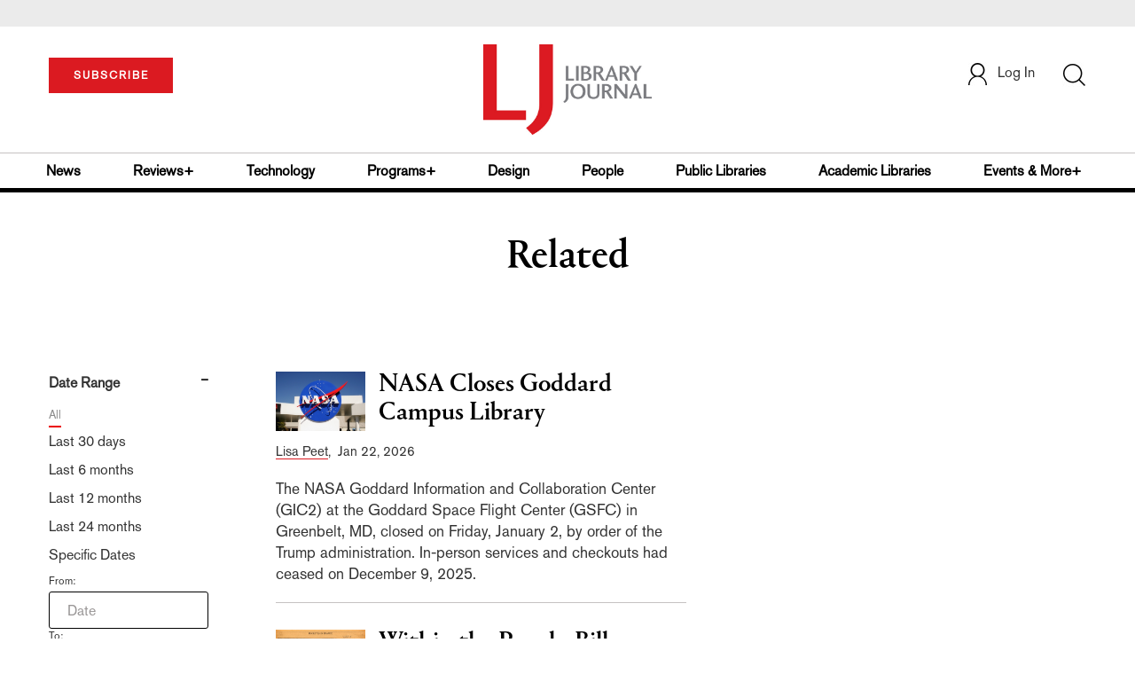

--- FILE ---
content_type: text/html;charset=UTF-8
request_url: https://www.libraryjournal.com/section/related/?relatedArticle=how-oup-is-innovating-for-the-future-of-open-research-lj211123
body_size: 371826
content:



<!DOCTYPE html PUBLIC "-//W3C//DTD XHTML 1.0 Transitional//EN" "http://www.w3.org/TR/xhtml1/DTD/xhtml1-transitional.dtd">
<html xmlns="http://www.w3.org/1999/xhtml">
<head>
<!-- jQuery library -->
<script src="https://ajax.googleapis.com/ajax/libs/jquery/3.3.1/jquery.min.js"></script>
<script src="https://cdnjs.cloudflare.com/ajax/libs/jquery-cookie/1.4.1/jquery.cookie.min.js"></script>


<script src="//cdn.blueconic.net/mediasource.js"></script>

<meta name="robots" content="noindex, nofollow">
<title>Library Journal</title>
<meta name="keywords" content="Library Journal Junior Library Guild, jlg, library, librarian, books, collection development, reading categories, reading levels." />
<meta http-equiv="Content-Type" content="text/html; charset=utf-8" />
<meta name="viewport" content="width=device-width, initial-scale=1.0, maximum-scale=1.0, user-scalable=no">


<!-- Latest compiled and minified CSS -->
<link rel="stylesheet" type="text/css" href="/webfiles/1768801005591/css/bootstrap3.3.7.min.css"/>
<!-- <link rel="stylesheet" href="https://maxcdn.bootstrapcdn.com/bootstrap/3.3.7/css/bootstrap.min.css"> -->

<!-- Jquery pluging for Pagination -->
<script src="/webfiles/1768801005591/js/jquery.simplePagination.js" type="text/javascript"></script>
<!-- <script type="text/javascript" src="path_to/jquery.simplePagination.js"></script> -->

<!-- Latest compiled JavaScript -->
<script src="/webfiles/1768801005591/js/bootstrap3.3.7.min.js" type="text/javascript"></script>
<!-- <script src="https://maxcdn.bootstrapcdn.com/bootstrap/3.3.7/js/bootstrap.min.js"></script> -->

<!-- ReCAPTCHA plugin -->
<script src='https://www.google.com/recaptcha/api.js'></script>

<!-- fa fa Icons -->
<!-- <link rel="stylesheet" href="https://cdnjs.cloudflare.com/ajax/libs/font-awesome/4.7.0/css/font-awesome.min.css"> -->

<link href='https://fonts.googleapis.com/css?family=Open+Sans:400,300,600,700' rel='stylesheet' type='text/css'>
<link href='https://fonts.googleapis.com/css?family=Montserrat:400,700' rel='stylesheet' type='text/css'>
<!-- <link href="http://lj.libraryjournal.com/wp-content/themes/news/images/favicon.ico" rel="Shortcut Icon" type="image/x-icon" /> -->

<link href="/webfiles/1768801005591/images/LJ_logo.ico" rel="Shortcut Icon" type="image/x-icon" />

<!-- <link rel="stylesheet" type="text/css" href="/webfiles/1768801005591/css/header.css"/> -->
<link rel="stylesheet" type="text/css" href="/webfiles/1768801005591/css/font-awesome.css"/>
<link rel="stylesheet" type="text/css" href="/webfiles/1768801005591/css/style.css"/>
<link rel="stylesheet" type="text/css" href="/webfiles/1768801005591/css/movers.css"/>
<link rel="stylesheet" type="text/css" href="/webfiles/1768801005591/css/subscription.css"/>

<script src="/webfiles/1768801005591/js/swiper.min.js" type="text/javascript"></script>
<link rel="stylesheet" type="text/css" href="/webfiles/1768801005591/css/swiper.min.css"/>

<link rel="canonical" href="www.libraryjournal.com"/>


<script>
function myFunction() {
var x = document.getElementById("myTopnav");
if (x.className === "topnav") {
x.className += " responsive";
} else {
x.className = "topnav";
}
}
</script>
<script type="text/javascript">
var analyticsFileTypes = [''];
var analyticsSnippet = 'enabled';
var analyticsEventTracking = 'enabled';
</script>

 <!-- Global site tag (gtag.js) - Google Analytics -->

<!-- Google Tag Manager -->
<script>(function(w,d,s,l,i){w[l]=w[l]||[];w[l].push({'gtm.start':
new Date().getTime(),event:'gtm.js'});var f=d.getElementsByTagName(s)[0],
j=d.createElement(s),dl=l!='dataLayer'?'&l='+l:'';j.async=true;j.src=
'https://www.googletagmanager.com/gtm.js?id='+i+dl;f.parentNode.insertBefore(j,f);
})(window,document,'script','dataLayer','GTM-KKLCXJW');</script>
<!-- End Google Tag Manager -->
<script type="text/javascript">
function divSwap(div1,div2)
{
d1 = document.getElementById(div1);
d2 = document.getElementById(div2);
if( d2.style.display == "none" )
{
d1.style.display = "none";
d2.style.display = "block";
}
else
{
d1.style.display = "block";
d2.style.display = "none";
}
}

</script>

<script async="async" src="https://www.googletagservices.com/tag/js/gpt.js">
</script>

<script type='text/javascript'>
var googletag = googletag || {};
googletag.cmd = googletag.cmd || [];
</script>

<script type='text/javascript'>

var networkCode = 3245306;
var adUnit = 'lj';
var slotName = "/" + networkCode + "/" + adUnit;
var theme = '';
var pid = '';
var test = '';
theme = 'related,';
pid = 'related,';
var pgtype = 'sub-theme-landing';
function breakpointval(){
var width = window.innerWidth;
if(width<768){
   return "mobile";
}else if(width<993){
   return "tablet";
}else if(width>992){
   return "desktop";
}
}
function customerName() {
if ($.cookie('customerToken') != undefined) {
var customerDetails = JSON.parse($.cookie('customerData'));
return customerDetails.firstname;
}
}
var breakpoint = breakpointval();
var loggedin =(customerName())?"yes":"no";
var newsletter = '';

googletag.cmd.push(function() {

var topMapping = googletag.sizeMapping().
addSize([768, 0], [728, 90]).
addSize([0, 0], [300, 50]).
build();
var hpmid1Mapping = googletag.sizeMapping().
addSize([993, 0], [300, 250]).
addSize([768, 0], [728, 90]).
addSize([0, 0], [300, 250]).
build();
var hpmid2Mapping = googletag.sizeMapping().
addSize([993, 0], [300, 250]).
addSize([0, 0], [300, 50]).
build();

googletag.defineSlot(slotName, [[728, 90], [300, 50]], 'header_tag_desktop')
.defineSizeMapping(topMapping)
.addService(googletag.pubads())
.setTargeting("pos", "top");
googletag.defineSlot(slotName, [[728, 90], [300, 250]], 'themelanding1')
.defineSizeMapping(hpmid1Mapping)
.addService(googletag.pubads())
.setTargeting("pos", "mid1");
googletag.defineSlot(slotName, [[300, 250], [300, 50]], 'themelanding2')
.defineSizeMapping(hpmid2Mapping)
.addService(googletag.pubads())
.setTargeting("pos", "mid2");
googletag.defineSlot(slotName, [1, 1], 'LJ_Spotible1_1x1')
.addService(googletag.pubads())
.setTargeting("pos", "spotible");
googletag.defineSlot(slotName, [1, 1], 'LJ_Video_1x1')
.addService(googletag.pubads())
.setTargeting("pos", "video");
googletag.pubads().setTargeting("theme",theme);
googletag.pubads().setTargeting("pid",pid);
googletag.pubads().setTargeting("pgtype",pgtype);
googletag.pubads().setTargeting("breakpoint",breakpoint);
googletag.pubads().setTargeting("loggedin",loggedin);
googletag.pubads().setTargeting("newsletter",newsletter);
googletag.pubads().setTargeting("test",test);
googletag.pubads().enableSingleRequest();
googletag.pubads().collapseEmptyDivs();
googletag.pubads().enableLazyLoad();
googletag.enableServices();

});
</script>



<script>
function userName() {
    if ($.cookie('customerToken') != undefined) {
        var customerDetails = JSON.parse($.cookie('customerData'));
        if(customerDetails.firstname == "LJ")
            return "Free User";
        else
            return "loggedin"
    }
   }
var usertyp =(userName())?userName():"NotLogged";

window.dataLayer = window.dataLayer || [];
window.dataLayer.push({
    'dimensions':{

      'category': theme,
      'user type': usertyp
    }
});
</script>
<script>/*<![CDATA[*/(function(w,a,b,d,s){w[a]=w[a]||{};w[a][b]=w[a][b]||{q:[],track:function(r,e,t){this.q.push({r:r,e:e,t:t||+new Date});}};var e=d.createElement(s);var f=d.getElementsByTagName(s)[0];e.async=1;e.src='//mediasource.actonservice.com/cdnr/63/acton/bn/tracker/10574';f.parentNode.insertBefore(e,f);})(window,'ActOn','Beacon',document,'script');ActOn.Beacon.track();/*]]>*/</script>

<meta name="google-site-verification" content="GINpffHmAfZPGwpGyHSIt6k2Eeg8Hk44abcaPHa4FsI" />
<meta name="facebook-domain-verification" content="894j6361r0x0qu1ys4g936p4766o10" />
</head>

<body>

<!-- Google Tag Manager (noscript) -->
<noscript><iframe src="https://www.googletagmanager.com/ns.html?id=GTM-KKLCXJW"
height="0" width="0" style="display:none;visibility:hidden"></iframe></noscript>
<!-- End Google Tag Manager (noscript) -->

	<div class="col-md-12 pl_0 pr_0">
    <a name="top"></a>
		<div id="advertisement" class="advertisement adv-top bg-gray col-md-12 col-sm-12 col-xs-12 float-left hidden-print">
			<div id="header_tag_desktop">
                <script type='text/javascript'>
                    googletag.cmd.push(function() { googletag.display('header_tag_desktop'); });
                </script>

			</div>
		</div>
<!-- new header design in desktop view -->
<script src="/webfiles/1768801005591/js/header.js" type="text/javascript"></script>
<script type="text/javascript" id="hs-script-loader" async defer src="//js.hs-scripts.com/20468848.js"></script>
<script defer="" src="https://cdnjs.cloudflare.com/ajax/libs/imask/3.4.0/imask.min.js"></script>


<!-- IP Popup Start -->
<div class="modal fade" id="myModal" tabindex="-1" role="dialog" data-keyboard="false" aria-labelledby="exampleModalCenterTitle" aria-hidden="true">
  <div class="modal-dialog modal-dialog-centered" role="document">
    <div class="ip-met-pop-cont modal-content">
      <div class="modal-body">
        <button onclick="closeClick()" type="button" class="close" data-dismiss="modal" aria-label="Close">
          <span style="font-size:25px;" aria-hidden="true">&times;</span>
        </button>
        <h3 class="ip-met-pop-h3"></h3>
        <div class="ip-met-pop-anc-link-cont">
          <button onclick="loginClick()" type="button" class="ip-met-pop-anc-link">Login</button>
          <button onclick="closeClick()" type="button" class="ip-met-pop-anc-link" data-dismiss="modal">No thanks, take me to the website.</button>
        </div>
     </div>
    </div>
  </div>
</div>
<!-- IP Popup End -->

<!-- Login Access Popup Start -->
<div class="modal fade" id="loginConfirmModal" tabindex="-1" role="dialog" data-keyboard="false" aria-labelledby="exampleModalCenterTitle" aria-hidden="true">
  <div class="modal-dialog modal-dialog-centered" role="document">
    <div class="login-met-pop-cont modal-content">
      <div class="modal-body">
        <button onclick="procedToLoginClose()" type="button" class="close" data-dismiss="modal" aria-label="Close">
          <span style="font-size:25px;" aria-hidden="true">&times;</span>
        </button>
        <h3 class="login-met-pop-h3-header">You have exceeded your limit for simultaneous device logins.</h3>
        <h3 class="login-met-pop-h3">Your current subscription allows you to be actively logged in on up to three (3) devices simultaneously. Click on continue below to log out of other sessions and log in on this device.</h3>
        <div class="ip-met-pop-anc-link-cont">
          <button id="proced-to-login" type="button" class="ip-met-pop-anc-link" onclick="procedToLoginClick()" data-dismiss="modal">Continue</button>
          <button type="button" class="ip-met-pop-anc-link" data-dismiss="modal" onclick="procedToLoginClose()">Cancel</button>
        </div>
     </div>
    </div>
  </div>
</div>
<!-- Login Access Popup End -->

<!-- Gift Subscription Popup Start -->
<div class="modal fade" id="myGiftModal" tabindex="-1" role="dialog" data-keyboard="false" aria-labelledby="exampleModalCenterTitle" aria-hidden="true">
  <div class="modal-dialog modal-dialog-centered" role="document">
    <div class="gift-met-pop-cont modal-content">
      <div class="modal-body">
        <button onclick="giftPopupCloseClick()" type="button" class="close" data-dismiss="modal" aria-label="Close">
          <span style="font-size:25px;" aria-hidden="true">&times;</span>
        </button>
        <h3 id="gift-met-pop-h3" class="gift-met-pop-h3"></h3>
        <div class="gift-met-pop-anc-link-cont">
          <button onclick="giftPopupOKClick()" type="button" class="gift-met-pop-anc-link">OK</button>
        </div>
        <div class="display-none" id="gift-loader-space"><i class="fa fa-spinner fa-spin red" style="font-size:38px;margin-left: 45%;"></i></div>
     </div>
    </div>
  </div>
</div>
<!-- Gift Subscription Popup End -->

<div id="header" class="header container-fluid col-md-12 col-sm-12 col-xs-12 float-left pl_0 pr_0 hidden-xs">
  <div id="header-banner-multi-sub" class="header-banner-multi-sub"></div>
  <nav class="navbar navbar-default container mb_0">
    <div class="col-md-12 col-sm-12 col-xs-12 p_0">
      <div class="navbar-header col-md-3 col-sm-3 col-xs-12 mb_15 p_0">
        <a href="/page/subscribe"><button id="subscribe-btn"
            class="btn btn-subscribe btn-red navbar-btn subscribe-btn-size" style="width:140px;">SUBSCRIBE</button><a>
            <div id="open-url-btn" class="topic-type mb_10" style="display:none; margin-top:40px">
              <!--<a class="theme-link fs_13" style="cursor: pointer">ACCESS DIGITIZED EDITION</a>-->
              <a id="digitized" class="theme-link fs_13" style="cursor: pointer">ACCESS DIGITIZED EDITION</a>
            </div>
            <div id="emags_link" class="topic-type mb_10" style="display:none; margin-top:40px">
              <a id="emags_link_click" class="theme-link fs_13" style="cursor: pointer">ACCESS DIGITIZED EDITION</a>
          </div>
      </div>
      <div class="col-md-6 col-sm-6 col-xs-12 text-align-center">
        <a id="homeId" onclick="readUrlCategory('home','homeId','home')" ;>
          <img class="LJ-image pointer" src="/webfiles/1768801005591/images/LJ.jpg" alt="L J image" />
        </a>
      </div>
      <ul class="nav navbar-nav navbar-right col-md-3 col-sm-3 col-xs-12 mt_20">
        <!-- <li class="pull-right mt_5 tab-mt-20">
            <a class="tab-no-padding" href="/page/shopping-cart-page">
              <div id="cart">
                <img class="tab-w20" src="/webfiles/1768801005591/images/shopping-cart.png"/>
              </div>
              <span id="itemCount">0</span>
            </a>
          </li> -->
        <li class="pull-right mt_20 ml_30 search-bar">
          <a href="" class="search-icon p_0 tab-ml-10" data-toggle="collapse">
            <img id="btn" class="tab-w20" src="/webfiles/1768801005591/images/search.png" />
            <div id="idd" class="display-none"></div>
          </a>
        </li>
        <li id="usertempDetail" class="pull-right mt_20 ellipsis-user-name dropdown-hover display-none">
          <div class="usertempDetail pointer ml_20 tab-no-margin fs_16 tab-fs-14 customer-id">Free Access Account</div>
          <!-- After logged in user account nav popup-->
          <ul id="account-popup" class="dropdown-menu account-nav border-none">
            <li><a class="mb_10 mt_10 pointer" onclick="deleteAllCookies('/page/home')">Logout</a></li>
          </ul>
        </li>
        <li id="userDetail" class="pull-right mt_20 ellipsis-user-name dropdown">
          <div id="mydiv" class="userDetail pointer ml_20 tab-no-margin fs_16 tab-fs-14">
              <a href="/page/login" class="p_0 fs_16 dropdown-toggle" role="button" aria-expanded="false">
          <img class="mr_10" src="/webfiles/1768801005591/images/user.png" />Log In</a> 

            </div>
          <!-- After logged in user account nav popup-->
          <ul id="account-popup" class="dropdown-menu account-nav border-none">
            <li><a class="mb_10 mt_10" href="/page/account-dashboard?id=ms" id="ms">My Subscriptions</a></li>
            <!-- <li><a class="mb_10 mt_10"href="/page/account-dashboard?id=ml" id="ml">My Library</a></li> -->
            <li><a class="mb_10 mt_10" href="/page/account-dashboard?id=mz" id="mz">My Library</a></li>
            <li><a class="mb_10 mt_10" href="/page/account-dashboard?id=mp" id="mp">My Profile</a></li>
            <li><a class="mb_10 mt_10 display-none" href="/page/account-dashboard?id=mi" id="mi">Manage Institution</a>
            </li>
            <li><a class="mb_10 mt_10 pointer" onclick="deleteAllCookies('/page/home')">Logout</a></li>
          </ul> <!-- End After logged in user account nav popup -->

          <!-- Before log in user account nav popup -->
          <ul id="reg-popup" class="dropdown-menu dropdown-menu-login pb_20" role="menu">
            <li>
              <div class="registration">
                <div class="col-md-12 col-xs-12 p_0">
                  <form class="registration-form" id="login-form1" method="post" data-toggle="validator">

                    <div class="col-md-12 text-align-center pl_0 pr_0 pt_0">
                      <div class="highlight error-color display-none" id="login-error1">Invalid email or password. Try
                        again.</div>
                    </div>

                    <div class="col-md-12 form-group required mb_0 pl_20 pr_20">
                      <label class="control-label">Email</label>
                      <input class="" type="email" id="loginEmail1" name="loginEmail" placeholder="Email" required>
                    </div>

                    <div class="col-md-12 form-group required mb_0 pl_20 pr_20">
                      <label class="control-label">Password</label>
                      <input type="password" id="loginPassword1" name="loginPassword" placeholder="Password" required>
                    </div>

                    <div class="col-md-12 form-group required mb_0 pl_20 pr_20 text-align-center"
                      id="headerDropdownLoginLoader">

                    </div>

                    <div class="col-md-12 text-align-center pl_20 pr_20">
                      Forgot <a class="border-bottom-red text-decoration-none" href="/page/forgot-pass">password</a>?
                    </div>

                    <div class="col-md-12 align-center pl_20 pr_20">
                      <button type="submit" class="btn btn-default-red bold akzidenz-grotesk-regular"
                        id="headerDropdownLoginButton">LOG IN</button>
                    </div>

                    <div class="col-md-12 text-align-center align-center pl_20 pr_20 pb_0 fs_13">
                      Don't have a Library Journal Account?
                    </div>

                    <div class="col-md-12 text-align-center align-center pl_20 pr_20 pt_0">
                      <a class="border-bottom-red text-decoration-none" href="/page/register">Register Now</a>
                    </div>

                  </form>
                </div>
              </div>
            </li>
          </ul>
          <!-- End Before log in user account nav popup -->
        </li>
      </ul>
    </div><!-- end col-md-12 col-sm-12 col-xs-12 -->
  </nav>

  <div class="hr_division_grey_light mb_0"></div>
  <div class="topic-navigation">
    <nav class="navbar-default mb_0 container">
      <ul class="nav navbar-nav full-width pull-left header-section">
        <li class="pl_0 nml-8">
          <a id="newsId" class="pl_0" onclick="readUrlCategory('news','newsId','News')" ;>News</a>
        </li>
        <li>
          <a id="reviewsId" onclick="readUrlCategory('reviews','reviewsId','Reviews')" ;>Reviews+</a>
        </li>
        <li>
          <a id="technologyId" onclick="readUrlCategory('technology','technologyId','Technology')" ;>Technology</a>
        </li>
        <li>
          <a id="programsId" onclick="readUrlCategory('programs+','programsId','Programs+')" ;>Programs+</a>
        </li>
        <li>
          <a id="designId" onclick="readUrlCategory('design','designId','Design')" ;>Design</a>
        </li>
        <li>
          <a id="peopleId" onclick="readUrlCategory('people','peopleId','People')" ;>People</a>
        </li>
        <li>
          <a id="publicLibrariesId" onclick="readUrlCategory('publiclibraries','publicLibrariesId','Public Libraries')"
            ;>Public Libraries</a>
        </li>
        <li>
          <a id="academicId" onclick="readUrlCategory('academiclibraries','academicId','Academic Libraries')" ;>Academic
            Libraries</a>
        </li>
        <li class="pr_0">
          <a id="moreId" class="pr_0">Events & More+</a>
          <ul class="dropdownlist">
            <li><a id="eventId" onclick="readUrlCategory('events','eventId','Events')" ;>Events</a></li>
            <li><a id="onlineCourseId" onclick="readUrlCategory('events?eventtype=eventHome','onlineCourseId','OnlineCourse')" ;>Online Courses</a></li>
               <li><a href="https://librarieslead.libraryjournal.com">Libraries Lead Podcast</a></li>
            <li><a id="leadershipId" onclick="readUrlCategory('leadership','leadershipId','Leadership')"
                ;>Leadership</a></li>
            <li><a id="advocacyId" onclick="readUrlCategory('advocacy','advocacyId','Advocacy')" ;>Advocacy</a></li>
            <li><a id="researchId" onclick="readUrlCategory('research','researchId','Research')" ;>Research</a></li>
            <li><a id="opinionId" onclick="readUrlCategory('opinion','opinionId','Opinion')" ;>Opinion</a></li>
            <li><a id="infoDocketId" onclick="readUrlCategory('infoDOCKET','infoDocketId','infoDOCKET')"
                ;>infoDOCKET</a></li>
            <li><a href="http://jobs.libraryjournal.com/" target="_blank">Job Zone</a></li>
          </ul>
        </li>
      </ul>
    </nav>
  </div>
  <div class="hr_division mt_0 mb_0"></div>
    <form method="get" action="https://www.libraryjournal.com/search" class="collapse search-form full-width">
      <div class="container-fluid p_0">
        <div class="p_0 search-bar-container col-md-12 col-sm-12">
          <div id="imaginary_container" class="col-md-offset-2 col-md-8 col-sm-12 mt_30">
            <div class="input-group stylish-input-group input-append">
              <input type="text" name="query" class="form-control search-box" placeholder="Search" autofocus>
              <span class="input-group-addon">
                <button type="submit">
                  <span class="glyphicon glyphicon-search"></span>
                </button>
              </span>
            </div>
          </div>
        </div>
      </div>
    </form>
</div>

<!-- new header design in mobile view -->
<div id="header-mobile" class="header container-fluid col-md-12 col-sm-12 col-xs-12 float-left visible-xs">
  <nav class="navbar navbar-default container mb_0">
    <!-- Brand and toggle get grouped for better mobile display -->
    <div class="container">
      <div class="navbar-header">
        <a id="sub-btn-mobi" href="/page/subscribe"><button class="btn btn-subscribe btn-red navbar-btn">SUBSCRIBE</button></a>
        <button id="ChangeToggle" type="button" class="navbar-toggle" data-toggle="collapse"
          data-target="#navbarCollapse">
          <img id="navbar-hamburger" class="lines pt_0" src="/webfiles/1768801005591/images/menu.png" />
          <img id="navbar-close" class="cross pt_0 hidden" src="/webfiles/1768801005591/images/cross.png" />
        </button>
        <a id="mobileHomeId" onclick="readUrlCategory('home','mobileHomeId','home')" ;>
          <img class="LJ-image pointer" src="/webfiles/1768801005591/images/mob_LJ.png" alt="L J image" />
        </a>
        <a href="#" class="p_0 pull-right" data-toggle="collapse" data-target=".login-user">
          <img class="userLines" src="/webfiles/1768801005591/images/user.png" />
        </a>
        <div class="collapse login-user">
          <div id="userDetail" class="mt_20 mb_20 dropdown">
            <div class="userDetail pointer ml_15 mb_10">
              <a href="/page/login" class="p_0 fs_16 dropdown-toggle" role="button" aria-expanded="false">Log In</a>
            </div>
            <!-- After logged in user account nav popup-->
            <div class="display-none" id="mobileViewAccountList">
              <ul class="display-none nav navbar-nav full-width pull-left no-margin">
                <li><a href="/page/account-dashboard?id=ms" id="ms">My Subscriptions</a></li>
                <li><a href="/page/account-dashboard?id=ml" id="ml">My Library</a></li>
                <!-- <li><a href="#">My Saved Articles</a></li> -->
                <li><a href="/page/account-dashboard?id=mp" id="mp">My Profile</a></li>
                <li><a href="/page/account-dashboard?id=mi" id="mi" class="display-none">Manage Institutions</a></li>
                <li><a class="pointer" onclick="deleteAllCookies('/page/home')">Logout</a></li>
              </ul>
            </div>
            <!-- End After logged in user account nav popup -->
          </div>
        </div>
      </div>
      <div class="topic-type mb_10 text-center">
        <!--<a class="theme-link fs_13" href="https://store.emags.com/libraryjournal_free" target="_blank">ACCESS DIGITIZED EDITION</a>-->
        <a id="digitized-mobi open-url-btn-mobi" class="theme-link fs_13" style="cursor: pointer; display:none;">ACCESS DIGITIZED EDITION</a>
      </div>
      <!-- Collect the nav links, forms, and other content for toggling -->
      <div class="collapse navbar-collapse" id="navbarCollapse">
          <form method="get" action="https://www.libraryjournal.com/search" class="search-input" id="demo-2">
            <div id="imaginary_container">
              <div class="input-group stylish-input-group input-append">
                <input type="text" name="query" class="form-control search-box" placeholder="Search">
                <span class="input-group-addon">
                  <button type="submit">
                    <span class="glyphicon glyphicon-search"></span>
                  </button>
                </span>
              </div>
            </div>
          </form>
          <ul class="nav navbar-nav mt_70">
            <li>
              <a id="mobNewsId" class="bold" onclick="readUrlCategory('news','mobNewsId','News')" ;>News</a>
              <div class="col-xs-12 mb_10">
                <div class="col-xs-6 p_0">
                  <p><a href="/section/news/archivespreservation">Archives & Preservation</a></p>
                  <p><a href="/section/news/awards">Awards</a></p>
                  <p><a href="/section/news/booknews">Book News</a></p>
                  <p><a href="/section/news/budgetsfunding">Budgets & Funding</a></p>
                  <p id="newsMoreToggle">More</p>
                  <ul id="newsMoreToggleUl" class="display-none list-unstyled">
                    <li class="mb_10"><a href="/section/news/innovation">Innovation</a></li>
                    <li class="mb_10"><a href="/section/news/lis">LIS</a></li>
                    <li class="mb_10"><a href="/section/news/management">Management</a></li>
                    <li class="mb_10"><a href="/section/news/marketing">Marketing</a></li>
                  </ul>
                </div>
                <div class="col-xs-6 pr_0 pl_10">
                  <p><a href="/section/news/buildings">Buildings</a></p>
                  <p><a href="/section/news/conferencecoverage">Conference Coverage</a></p>
                  <p><a href="/section/news/impacts">Impacts</a></p>
                  <p><a href="/section/news/industrynews">Industry News</a></p>

                </div>
                <div class="hr_division_grey_light"></div>
              </div>
            </li>
            <li>
              <a id="mobReviewsId" class="bold" onclick="readUrlCategory('reviews','mobReviewsId','Reviews')"
                ;>Reviews+</a>
              <div class="col-xs-12 mb_10">
                <div class="col-xs-6 p_0">
                  <p><a href="/section/reviews/awards">Awards</a></p>
                  <p><a href="/section/reviews/bestof">Best of</a></p>
                  <p><a href="/section/reviews/booknews">Book News</a></p>
                  <p><a href="/section/reviews/booklists">Booklists</a></p>
                  <p id="reviewMoreToggle">More</p>
                  <ul id="reviewMoreToggleUl" class="display-none list-unstyled">
                    <li class="mb_10"><a href="/section/reviews/readersadvisory">Readers' Advisory</a></li>
                    <li class="mb_10"><a href="/section/reviews/reference">Reference</a></li>
                  </ul>
                </div>
                <div class="col-xs-6 pr_0 pl_10">
                  <p><a href="/section/reviews/collectionmanagement">Collection Management</a></p>
                  <p><a href="/section/reviews/fiction">Fiction</a></p>
                  <p><a href="/section/reviews/media">Media</a></p>
                  <p><a href="/section/reviews/nonfiction">Nonfiction</a></p>
                </div>
                <div class="hr_division_grey_light"></div>
              </div>
            </li>
            <li>
              <a id="mobTechnologyId" class="bold"
                onclick="readUrlCategory('technology','mobTechnologyId','Technology')" ;>Technology</a>
              <div class="col-xs-12 mb_10">
                <div class="col-xs-6 p_0">
                  <p><a href="/section/technology/archivespreservation">Archives & Preservation</a></p>
                  <p><a href="/section/technology/awards">Awards</a></p>
                  <p><a href="/section/technology/budgetsfunding">Budgets & Funding</a></p>
                  <p><a href="/section/technology/buildings">Buildings</a></p>
                  <p id="technologyMoreToggle">More</p>
                  <ul id="technologyMoreToggleUl" class="display-none list-unstyled">
                    <li class="mb_10"><a href="/section/technology/management">Management</a></li>
                    <li class="mb_10"><a href="/section/technology/marketing">Marketing</a></li>
                    <li class="mb_10"><a href="/section/technology/readersadvisory">Readers' Advisory</a></li>
                  </ul>
                </div>
                <div class="col-xs-6 pr_0 pl_10">
                  <p><a href="/section/technology/impacts">Impacts</a></p>
                  <p><a href="/section/technology/industrynews">Industry News</a></p>
                  <p><a href="/section/technology/innovation">Innovation</a></p>
                  <p><a href="/section/technology/lis">LIS</a></p>
                </div>
                <div class="hr_division_grey_light"></div>
              </div>
            </li>
            <li>
              <a id="mobProgramsId" class="bold" onclick="readUrlCategory('programs+','mobProgramsId','Programs+')"
                ;>Programs+</a>
              <div class="col-xs-12 mb_10">
                <div class="col-xs-6 p_0">
                  <p><a href="/section/programs+/archivespreservation">Archives & Preservation</a></p>
                  <p><a href="/section/programs+/awards">Awards</a></p>
                  <p><a href="/section/programs+/collectionmanagement">Collection Management</a></p>
                  <p><a href="/section/programs+/impacts">Impacts</a></p>
                  <p id="programsMoreToggle">More</p>
                  <ul id="programsMoreToggleUl" class="display-none list-unstyled">
                    <li class="mb_10"><a href="/section/programs+/readersadvisory">Readers' Advisory</a></li>
                  </ul>
                </div>
                <div class="col-xs-6 pr_0 pl_10">
                  <p><a href="/section/programs+/innovation">Innovation</a></p>
                  <p><a href="/section/programs+/management">Management</a></p>
                  <p><a href="/section/programs+/marketing">Marketing</a></p>
                  <p><a href="/section/programs+/programming">Programming</a></p>
                </div>
                <div class="hr_division_grey_light"></div>
              </div>
            </li>
            <li>
              <a id="mobDesignId" class="bold" onclick="readUrlCategory('design','mobDesignId','Design')" ;>Design</a>
              <div class="col-xs-12 mb_10">
                <div class="col-xs-6 p_0">
                  <p><a href="/section/design/archivespreservation">Architecture & Buildings</a></p>
                  <p><a href="/section/design/awards">Awards</a></p>
                  <p><a href="/section/design/budgetsfunding">Budgets & Funding</a></p>
                  <p><a href="/section/design/buildings">Buildings</a></p>
                </div>
                <div class="col-xs-6 pr_0 pl_10">
                  <p><a href="/section/design/impacts">Impacts</a></p>
                  <p><a href="/section/design/innovation">Innovation</a></p>
                  <p><a href="/section/design/management">Management</a></p>
                </div>
                <div class="hr_division_grey_light"></div>
              </div>
            </li>
            <li>
              <a id="mobLeadershipId" class="bold"
                onclick="readUrlCategory('leadership','mobLeadershipId','Leadership')" ;>Leadership</a>
              <div class="col-xs-12 mb_10">
                <div class="col-xs-6 p_0">
                  <p><a href="/section/leadership/archivespreservation">Archives & Preservation</a></p>
                  <p><a href="/section/leadership/awards">Awards</a></p>
                  <p><a href="/section/leadership/budgetsfunding">Budgets & Funding</a></p>
                  <p><a href="/section/leadership/careers">Careers</a></p>
                  <p id="leadershipMoreToggle">More</p>
                  <ul id="leadershipMoreToggleUl" class="display-none list-unstyled">
                    <li class="mb_10"><a href="/section/leadership/management">Management</a></li>
                    <li class="mb_10"><a href="/section/leadership/marketing">Marketing</a></li>
                    <li class="mb_10"><a href="/section/leadership/readersadvisory">Readers' Advisory</a></li>
                  </ul>
                </div>
                <div class="col-xs-6 pr_0 pl_10">
                  <p><a href="/section/leadership/collectionmanagement">Collection Management</a></p>
                  <p><a href="/section/leadership/impacts">Impacts</a></p>
                  <p><a href="/section/leadership/innovation">Innovation</a></p>
                  <p><a href="/section/leadership/lis">LIS</a></p>
                </div>
                <div class="hr_division_grey_light"></div>
              </div>
            </li>
            <li>
              <a id="mobPeopleId" class="bold" onclick="readUrlCategory('people','mobPeopleId','People')" ;>People</a>
              <div class="col-xs-12 mb_10">
                <div class="col-xs-6 p_0">
                  <p><a href="/section/people/awards">Awards</a></p>
                  <p><a href="/section/people/careers">Careers</a></p>
                  <p><a href="/section/people/industrynews">Industry News</a></p>
                  <p><a href="/section/people/innovation">Innovation</a></p>
                </div>
                <div class="col-xs-6 pr_0 pl_10">
                  <p><a href="/section/people/lis">LIS</a></p>
                  <p><a href="/section/people/management">Management</a></p>
                  <p><a href="/section/people/marketing">Marketing</a></p>
                </div>
                <div class="hr_division_grey_light"></div>
              </div>
            </li>
            <li>
              <a id="mobpublicLibId" class="bold"
                onclick="readUrlCategory('publiclibraries','mobpublicLibId','Public Libraries')" ;>Public Libraries</a>
              <div class="col-xs-12 mb_10">
                <div class="hr_division_grey_light"></div>
              </div>
            </li>
            <li>
              <a id="mobAcademicId" class="bold"
                onclick="readUrlCategory('academiclibraries','mobAcademicId','Academic Libraries')" ;>Academic
                Libraries</a>
              <div class="col-xs-12 mb_10">
                <div class="hr_division_grey_light"></div>
              </div>
            </li>
            <li>
              <a id="mobAdvocacyId" class="bold" onclick="readUrlCategory('advocacy','mobAdvocacyId','Advocacy')"
                ;>Advocacy</a>
              <div class="col-xs-12 mb_10">
                <div class="col-xs-6 p_0">
                  <p><a href="?subpage=Advocacy,Awards">Awards</a></p>
                  <p><a href="?subpage=Advocacy,budgetsfunding">Budgets & Funding</a></p>
                  <p><a href="?subpage=Advocacy,Impacts">Impacts</a></p>
                </div>
                <div class="col-xs-6 pr_0 pl_10">
                  <p><a href="?subpage=Advocacy,Innovation">Innovation</a></p>
                  <p><a href="?subpage=Advocacy,Management">Management</a></p>
                  <p><a href="?subpage=Advocacy,Marketing">Marketing</a></p>
                </div>
                <div class="hr_division_grey_light"></div>
              </div>
            </li>
            <li class="pr_0">
              <a id="mobMoreId" class="bold">More</a>
              <div class="col-xs-12 mb_10">
                <div class="col-xs-6 p_0">
                  <p><a id="mobCovid19Id" onclick="readUrlCategory('covid19','mobCovid19Id','COVID19')" ;>COVID19</a>
                  </p>
                  <p><a id="mobResearchId" onclick="readUrlCategory('research','mobResearchId','Research')"
                      ;>Research</a></p>
                  <p><a id="mobopinionId" onclick="readUrlCategory('opinion','mobopinionId','Opinion')" ;>Opinion</a>
                  </p>
                  <p><a id="mobInfoDocketId" onclick="readUrlCategory('infoDOCKET','mobInfoDocketId','infoDOCKET')"
                      ;>infoDOCKET</a></p>
                  <p><a href="http://jobs.libraryjournal.com/" target="_blank">Job Zone</a></p>
                </div>
                <div class="hr_division_grey_light"></div>
              </div>
            </li>
            <li>
              <a id="mobeventPDId" class="bold" onclick="readUrlCategory('events','mobeventPDId','Events')" ;>Events &
                PD</a>
              <div class="col-xs-12 mb_10">
                <div class="col-xs-6 p_0">
                  <p><a href="/section/events?eventtype=inPersonEvents">Live Events</a></p>
                  <p><a href="/section/events?eventtype=virtualEvents">Virtual Events</a></p>
                </div>
                <div class="col-xs-6 pr_0">
                  <p><a href="/section/events?eventtype=onlineCourses">Online Courses</a></p>
                  <p><a href="/section/events?eventtype=webcasts">Webcasts</a></p>
                </div>
                <div class="hr_division_grey_light"></div>
              </div>
            </li>
            <!-- <li>
									<a id="mobCommunityId" class="bold" onclick="">Community</a>
                  <div class="col-xs-12 mb_10">
                    <div class="col-xs-6 p_0">
                        <p><a href="">Forums</a></p>
                        <p><a href="">Resources</a></p>
                    </div>
                    <div class="col-xs-6 pr_0">
                      <p><a href="">Member Benefits</a></p>
                    </div>
                    <div class="hr_division_grey_light"></div>
                  </div>
                </li> -->
            <li>
              <a id="mobAboutId" class="bold" href="/page/About-Us">About LJ</a>
              <div class="col-xs-12 mb_10">
                <div class="col-xs-6 p_0">
                  <p><a href="http://www.mediasourceinc.com/">LJ Projects</a></p>
                  <p><a href="https://self-e.libraryjournal.com/">Self-Published Books</a></p>
                </div>
                <div class="col-xs-6 pr_0">
                  <p><a href="/page/Data-Privacy">Privacy Policy</a></p>
                </div>
                <div class="hr_division_grey_light"></div>
              </div>
            </li>
            <li>
              <a id="mobGetTouchId" class="bold" onclick="">Get in Touch</a>
              <div class="col-xs-12 mb_10">
                <div class="col-xs-6 p_0">
                  <p><a href="/page/subscribe">Subscriber Services</a></p>
                </div>
                <div class="col-xs-6 pr_0">
                  <p><a href="/page/Contact-Us">Contact Us</a></p>
                </div>
                <div class="hr_division_grey_light"></div>
              </div>
            </li>
            <li>
              <div class="col-xs-12 mb_10 text-align-center bold fs_18">
                888-282-5852
              </div>
            </li>
          </ul>
      </div>
    </div>
  </nav>
</div>


<script type="text/javascript">
  var btn = $('#btn');
  var idd = $('#idd');
  var click = $('#open-url-btn');

  if ($.cookie('customerData') != undefined) {
    var cdata = JSON.parse($.cookie('customerData'));
    var group_id = cdata.group_id;
    if (group_id == 4) {
      //$('.topic-navigation').css("display","none");
      $("#userDetail").css("display", "none");
      $("#usertempDetail").removeClass('display-none');
    }
  }

  btn.click(function () {
    idd.toggle(100, function () {
      // change the button text according to the state of the "#idd"
      if (idd.hasClass('display-none')) {
        btn.attr('src', "/webfiles/1768801005591/images/cross.png");
        $('.search-box').focus();
        idd.removeClass('display-none');
      } else {
        btn.attr('src', "/webfiles/1768801005591/images/search.png");
        idd.addClass('display-none');
      }
    });

  });

  //  click.click(function() {
  //    if ($.cookie('customerData') != undefined) {
  //      var Url = APIBaseUrl + "customer/getEmagsLink/" + JSON.parse($.cookie('customerData')).email;
  //var Url = APIBaseUrl + "customer/getImpelsysLink/" + "ajey.s@quantilus.com"
  //      $.ajax({
  //        url: Url,
  //        type: 'GET',
  //        contentType: 'application/json',
  //        success: function(data, textStatus) {
  //          const obj = JSON.parse(data)
  //          if(obj['success'] == 1){
  //            window.open(obj['url']);
  //          }
  //        },
  //        error: function(request, textStatus, errorThrown) {
  //document.getElementById("saveProfileId").innerHTML = '<div onclick="myProfileSave()" class="btn btn-default-red full-width bold akzidenz-grotesk-regular" >SAVE</div>';
  //        }
  //      });
  //    }
  //  });

  $("#newsMoreToggle").click(function () {
    if ($("#newsMoreToggleUl").hasClass('display-none')) {
      $("#newsMoreToggleUl").removeClass('display-none');
    } else {
      $("#newsMoreToggleUl").addClass('display-none');
    }
  });
  $("#reviewMoreToggle").click(function () {
    if ($("#reviewMoreToggleUl").hasClass('display-none')) {
      $("#reviewMoreToggleUl").removeClass('display-none');
    } else {
      $("#reviewMoreToggleUl").addClass('display-none');
    }
  });
  $("#technologyMoreToggle").click(function () {
    if ($("#technologyMoreToggleUl").hasClass('display-none')) {
      $("#technologyMoreToggleUl").removeClass('display-none');
    } else {
      $("#technologyMoreToggleUl").addClass('display-none');
    }
  });
  $("#programsMoreToggle").click(function () {
    if ($("#programsMoreToggleUl").hasClass('display-none')) {
      $("#programsMoreToggleUl").removeClass('display-none');
    } else {
      $("#programsMoreToggleUl").addClass('display-none');
    }
  });
  $("#leadershipMoreToggle").click(function () {
    if ($("#leadershipMoreToggleUl").hasClass('display-none')) {
      $("#leadershipMoreToggleUl").removeClass('display-none');
    } else {
      $("#leadershipMoreToggleUl").addClass('display-none');
    }
  });
</script>
    <div class="container">

<!-- TOPIC -->
<!--  code for new URL structure   -->
   

<!-- End  -->

<div class="TOPIC pull-left full-width resp-pr-15 resp-pl-15">
    <div class="topic_head pull-left full-width display-block mb_40">

      <div class="col-md-12 col-xs-12 pl_10 pr_10">

        <h1 class="page-headline mb_20">Related</h1>
      </div>
      <div class="article_topic_type col-md-12 col-sm-12 col-xs-12 pull-left text-align-center">
    </div>

    <!-- <div class="hr_division mt_0 mb_0"></div> -->



<!-- code for new url structure -->
<!-- End --> 



<div class="tabcontentSection full-width p_0">
  <!-- BEGIN Portlet PORTLET-->
  <div class="portlet">
    <div class="portlet-title">
      <ul class="nav nav-tabs taxonomy">

<!--
        <script type="text/javascript">
          var url = "related";
          console.log("", url);
        </script> -->

       
        
   



      </ul>
    </div>

    </div>
    <!-- END Portlet PORTLET-->
</div><!-- END Taxonomy Block-->



<script>
// mobile view taxonomy second DropDown
function myTaxonomy1() {
    var x = document.getElementById("myDIV1");
    if (x.style.display === "none") {
        x.style.display = "block";
    } else {
        x.style.display = "none";
    }
}
function myTaxonomy2() {
    var x = document.getElementById("myDIV2");
    if (x.style.display === "none") {
        x.style.display = "block";
    } else {
        x.style.display = "none";
    }
}
function myTaxonomy3() {
    var x = document.getElementById("myDIV3");
    if (x.style.display === "none") {
        x.style.display = "block";
    } else {
        x.style.display = "none";
    }
}
</script>



    <div class="FILTERS pull-left full-width display-block">


      <div class="col-md-12 col-sm-12 col-xs-12">
            <h3 class="filter-section-heading"></h3>
      </div>


      <!-- Filter & Filter results for Larger scree (above 768px) -->
      <div class="pull-left full-width display-block mb_40">

        <form class="" action="https://www.libraryjournal.com/section/related/" method="get" id="topicForm">
            <div class="filters col-md-2 col-sm-3 col-xs-12 pl_0">

              <!-- <button class="btn btn-default-black navbar-btn fs_14 fb hidden-md-up mb_30" id="mobileFilterBy">FILTER BY CATEGORY</button> -->
              <button class="btn lj-btn-black navbar-btn hidden-md-up mb_30" id="mobileFilterBy">FILTER BY CATEGORY</button>

              <div class="col-md-12 col-sm-12 col-xs-12 pl_0 pr_0" id="filter">


                <div class="panel-group" id="accordion">

                  <!-- Button for smaller screes to toggle the filters -->
                  <div class="full-width pull-left hidden-md-up" id="mobileFilterByClose" style="display: none;">
                    <img class="cross pt_0 float-right" src="/webfiles/1768801005591/images/cross.png" style="width: 50px;">
                  </div>

                    <div class="panel panel-default">
                        <div class="panel-heading pt_0">
                             <h4 class="panel-title filter-heading">
                                <a class="accordion-toggle" data-toggle="collapse" data-parent="#accordion" href="#dateRange">
                                  Date Range
                                  <i class="fa fa-minus hidden-md-down"></i>
                                  <i class="fa fa-caret-up hidden-md-up"></i>
                                </a>
                            </h4>

                        </div>



                        <div id="dateRange" class="panel-collapse collapse in">
                          <div class="panel-body no-top-border" onclick="changeDateLinkClicked('last','all')"> <label for="allDates" ><span class="border-hover-red">All</span></label><input class="checked-radio" type="radio" name="" id="allDates" value=""> </div>
                          <div class="panel-body no-top-border" onclick="changeDateLinkClicked('last','1')"><span class="border-hover-red">Last 30 days</span></div>
                          <div class="panel-body no-top-border" onclick="changeDateLinkClicked('last','6')"><span class="border-hover-red">Last 6 months</span></div>
                          <div class="panel-body no-top-border" onclick="changeDateLinkClicked('last','12')"><span class="border-hover-red">Last 12 months</span></div>
                          <div class="panel-body no-top-border" onclick="changeDateLinkClicked('last','24')"><span class="border-hover-red">Last 24 months</span></div>
                            <!-- <div class="panel-body no-top-border"> <label for="allDates" >All</label><input class="checked-radio" type="radio" name="" id="allDates" value=""> </div> -->
                            <!-- <div class="panel-body no-top-border">This Month</div>
                            <div class="panel-body no-top-border">Last 6 months</div>
                            <div class="panel-body no-top-border">Last 12 months</div>
                            <div class="panel-body no-top-border">Last 24 months</div>
                            <div class="panel-body no-top-border">Older than 24</div> -->
                            <div class="panel-body no-top-border"><span id="specific-date">Specific Dates</span></div>
                            <div class="panel-body no-top-border date-range">
                              <span>From:</span><br>
                              <input autocomplete ="off" type="text" name="frompublishdate" value="" placeholder="Date" id="fromDatepicker" onkeydown="return false">
                              <!-- <input type="text" name="" value="" placeholder="MM" class="fromDatepicker" id="fromDatepicker"> /
                              <input type="text" name="" value="" placeholder="DD" class="fromDatepicker" id="from_DDpicker"> /
                              <input type="text" name="" value="" placeholder="YYYY" class="fromDatepicker yyyy" id="from_YYpicker"> -->

                              <br>
                              <span>To:</span><br>
                              <input autocomplete ="off" type="text" name="topublishdate" value="" placeholder="Date" id="toDatepicker" onkeydown="return false">
                              <!-- <input type="text" name="" value="" placeholder="MM" class="toDatepicker" id="to_MMpicker"> /
                              <input type="text" name="" value="" placeholder="DD" class="toDatepicker" id="to_DDpicker"> /
                              <input type="text" name="" value="" placeholder="YYYY" class="toDatepicker yyyy" id="to_YYpicker"> -->

                              <!-- <button class="btn btn-grey-filled full-width navbar-btn" id="dateRefineSearch">REFINE SEARCH</button> -->
                              <button class="tablinks btn btn-default-red full-width mt_10 mb_10" id="dateRefineSearch">REFINE SEARCH</button>
                            </div>
                            <!-- <div class="panel-body no-top-border"> -->
                              <!-- <button class="btn btn-grey-filled full-width display-block navbar-btn">REFINE SEARCH</button> -->
                            <!-- </div> -->
                        </div>
                    </div>

                    <div class="panel panel-default">
                     <div class="panel-heading">
                     <h4 class="panel-title filter-heading">
                        <a class="accordion-toggle" data-toggle="collapse" data-parent="#accordion" href="#categoryId">
                          Category
                          <i class="fa fa-plus hidden-md-down"></i>
                          <i class="fa fa-caret-down hidden-md-up"></i>
                        </a>
                    </h4>
                     </div>
                     <div id ="categoryId" class="panel-collapse collapse">

                         <div class="panel-body no-top-border">
                           <!-- name="contentmedium" value="All" -->


                           <a href="https://www.libraryjournal.com/section/related/?relatedArticle=how-oup-is-innovating-for-the-future-of-open-research-lj211123" id="linkCaegoryAll">
                             <div class="panel-body no-top-border" style="padding-bottom:0px  !important"><span id="categoryAll" class="checked-radio">All</span>
                             </div>
                           </a>
                         </div>
                         <!-- added article only for category options in filter -->
                        <div class="panel-body no-top-border">
                            <a href=https://www.libraryjournal.com/section/related/?relatedArticle=how-oup-is-innovating-for-the-future-of-open-research-lj211123&category=article id="linkArticleCategory">
                              <span id = "categoryArticle">Articles Only</span>
                                <input id="article_category" type="hidden" name="category" value=""/>
                            </a>
                        </div>
                        <div class="panel-body no-top-border">
                            <a href=https://www.libraryjournal.com/section/related/?relatedArticle=how-oup-is-innovating-for-the-future-of-open-research-lj211123&category=review id="linkReviewCategory">
                              <span id = "categoryReview">Reviews Only</span>
                                <input id="review_category" type="hidden" name="category" value=""/>
                            </a>
                        </div>


                         <!-- <div class="panel-body no-top-border">

                           <a href="https://www.libraryjournal.com/section/related/?relatedArticle=how-oup-is-innovating-for-the-future-of-open-research-lj211123&category=article">
                             <div class="panel-body no-top-border"><span class="border-hover-red">Article</span></div>
                           </a>
                         </div>
                         <div class="panel-body no-top-border">

                           <a href="https://www.libraryjournal.com/section/related/?relatedArticle=how-oup-is-innovating-for-the-future-of-open-research-lj211123&category=review">
                             <div class="panel-body no-top-border"><span class="border-hover-red">Review</span></div>
                           </a>
                         </div>
                         <div class="panel-body no-top-border">

                           <a href="https://www.libraryjournal.com/section/related/?relatedArticle=how-oup-is-innovating-for-the-future-of-open-research-lj211123&category=infoDocket">
                             <div class="panel-body no-top-border"><span class="border-hover-red">infoDOCKET</span></div>
                           </a>
                         </div>
                         <div class="panel-body no-top-border">

                           <a href="https://www.libraryjournal.com/section/related/?relatedArticle=how-oup-is-innovating-for-the-future-of-open-research-lj211123&category=reviewlist">
                             <div class="panel-body no-top-border"><span class="border-hover-red">Review Lists</span></div>
                           </a>
                         </div> -->
                     </div>
                   </div>

                    <!-- New Format Search Start-->
                    <div class="panel panel-default display-none">
                      <div class="panel-heading">
                        <h4 class="panel-title filter-heading">
                          <a class="accordion-toggle" data-toggle="collapse" data-parent="#accordion" href="#reviewFormatId">
                            Format
                            <i class="fa fa-plus hidden-md-down"></i>
                            <i class="fa fa-caret-down hidden-md-up"></i>
                          </a>
                        </h4>

                      </div>

                      <div id="reviewFormatId" class="panel-collapse collapse">

                        <div class="panel-body no-top-border">
                          <input class="small-checkbox format-checkbox" type="checkbox" id="format_All"/>
                          <!-- name="contentmedium" value="All" -->
                          <label class="small-checkbox" for="format_All" onclick="generateContentMediumList('All')">All</label>
                        </div>
                        <div class="panel-body no-top-border">
                          <input class="small-checkbox format-checkbox" type="checkbox" id="format_Articles" />
                          <!-- name="contentmedium" value="Articles" -->
                          <label class="small-checkbox" for="format_Articles" onclick="generateContentMediumList('Articles')">Article Collection</label>
                        </div>
                        <div class="panel-body no-top-border">
                          <input class="small-checkbox format-checkbox" type="checkbox" id="format_Blogs" />
                          <!-- name="contentmedium" value="Blogs" -->
                          <label class="small-checkbox" for="format_Blogs" onclick="generateContentMediumList('Blogs')">Blogs</label>
                        </div>
                        <div class="panel-body no-top-border">
                          <input class="small-checkbox format-checkbox" type="checkbox" id="format_Columns" />
                          <!-- name="contentmedium" value="Columns" -->
                          <label class="small-checkbox" for="format_Columns" onclick="generateContentMediumList('Columns')">Columns</label>
                        </div>
                        <div class="panel-body no-top-border">
                          <input class="small-checkbox format-checkbox" type="checkbox" id="format_Downloads" />
                          <!-- name="contentmedium" value="Downloads" -->
                          <label class="small-checkbox" for="format_Downloads" onclick="generateContentMediumList('Downloads')">Downloads</label>
                        </div>
                        <div class="panel-body no-top-border">
                          <input class="small-checkbox format-checkbox" type="checkbox" id="format_Surveys" />
                          <!-- name="contentmedium" value="Surveys" -->
                          <label class="small-checkbox" for="format_Surveys" onclick="generateContentMediumList('Surveys')">Surveys</label>
                        </div>
                        <div class="panel-body no-top-border">
                          <input class="small-checkbox format-checkbox" type="checkbox" id="format_Videos" />
                          <!-- name="contentmedium" value="Videos" -->
                          <label class="small-checkbox" for="format_Videos" onclick="generateContentMediumList('Videos')">Videos</label>
                        </div>

                        <input type="hidden" name="contentmedium" value="All" id="contentmediumId">

                        <button class="tablinks btn btn-default-red full-width mt_10 mb_10" id="formateRefineSearch">REFINE SEARCH</button>
                      </div>
                    </div>
                    <!-- New Format Search End-->

                    <!-- Format filter -->

                    <!-- Format Search -->
                    <!-- <div class="panel panel-default">
                      <div class="panel-heading">
                        <h4 class="panel-title filter-heading">
                          <a class="accordion-toggle" data-toggle="collapse" data-parent="#accordion" href="#reviewFormatId">
                            Format
                            <i class="fa fa-plus hidden-md-down"></i>
                            <i class="fa fa-caret-down hidden-md-up"></i>
                          </a>

                        </h4>

                      </div>
                      <div id="reviewFormatId" class="panel-collapse collapse">
                        <div class="panel-body no-top-border">
                          <input class="small-checkbox" type="checkbox" id="all" name="all" value="1" />
                          <label class="small-checkbox" for="all">All</label>
                        </div>
                        <div class="panel-body no-top-border">
                          <input class="small-checkbox" type="checkbox" id="collection" name="collection" value="1" />
                          <label class="small-checkbox" for="collection">Article Collection</label>
                        </div>
                        <div class="panel-body no-top-border">
                          <input class="small-checkbox" type="checkbox" id="digital" name="digital" value="1" />
                          <label class="small-checkbox" for="digital">Digital Article</label>
                        </div>
                        <div class="panel-body no-top-border">
                          <input class="small-checkbox" type="checkbox" id="magazine" name="magazine" value="1" />
                          <label class="small-checkbox" for="magazine">Magazine Article</label>
                        </div>
                        <div class="panel-body no-top-border">
                          <input class="small-checkbox" type="checkbox" id="book" name="book" value="1" />
                          <label class="small-checkbox" for="book">Book</label>
                        </div>
                        <div class="panel-body no-top-border">
                          <input class="small-checkbox" type="checkbox" id="study" name="study" value="1" />
                          <label class="small-checkbox" for="study">Case Study</label>
                        </div>
                        <div class="panel-body no-top-border">
                          <input class="small-checkbox" type="checkbox" id="video" name="video" value="1" />
                          <label class="small-checkbox" for="video">Video</label>
                        </div>
                        <div class="panel-body no-top-border">
                          <input class="small-checkbox" type="checkbox" id="audio" name="audio" value="1" />
                          <label class="small-checkbox" for="audio">Audio</label>
                        </div>
                        <div class="panel-body no-top-border">
                          <input class="small-checkbox" type="checkbox" id="webcast" name="webcast" value="1" />
                          <label class="small-checkbox" for="webcast">Webcast</label>
                        </div>
                        <div class="panel-body no-top-border">
                          <input class="small-checkbox" type="checkbox" id="sponsor" name="sponsor" value="1" />
                          <label class="small-checkbox" for="sponsor">Sponsor Content</label>
                        </div>
                      </div>
                    </div> -->

                    <div class="panel panel-default">
                        <div class="panel-heading">
                             <h4 class="panel-title filter-heading">
                                <a class="accordion-toggle" data-toggle="collapse" data-parent="#accordion" href="#authors">
                                  Authors
                                  <i class="fa fa-plus hidden-md-down"></i>
                                  <i class="fa fa-caret-down hidden-md-up"></i>
                                </a>
                            </h4>

                        </div>

                        <div id="authors" class="panel-collapse collapse">
                            <div class="panel-body no-top-border"> <label for="allAuthor">All</label><input class="checked-radio" type="radio" name="" id="allAuthor" value="" checked> </div>
                            <div class="panel-body no-top-border"><span id="specific-author">Specific Authors</span></div>
                            <div class="panel-body no-top-border specific-author">
                              <input type="text" name="author" value="" placeholder="Search Author" id="authorName" class="has-author">

                              <!-- <button class="btn btn-grey-filled full-width navbar-btn" id="authorRefineSearch">REFINE SEARCH</button> -->
                              <button class="tablinks btn btn-default-red full-width mt_10 mb_10" id="authorRefineSearch">REFINE SEARCH</button>
                            </div>
                            <!-- <div class="panel-body no-top-border"> -->
                              <!-- <button class="btn btn-grey-filled full-width display-block navbar-btn">REFINE SEARCH</button> -->
                            <!-- </div> -->
                        </div>
                    </div>

                    <div class="panel panel-default">
                        <div class="panel-heading">
                             <h4 class="panel-title filter-heading">
                                <a class="accordion-toggle" data-toggle="collapse" data-parent="#accordion" href="#publisher">
                                  Publisher
                                  <i class="fa fa-plus hidden-md-down"></i>
                                  <i class="fa fa-caret-down hidden-md-up"></i>
                                </a>
                            </h4>

                        </div>

                        <div id="publisher" class="panel-collapse collapse">
                            <div class="panel-body no-top-border"> <label for="allPublishers">All</label><input class="checked-radio" type="radio" name="" id="allPublishers" value="" checked> </div>
                            <div class="panel-body no-top-border"><span id="specific-publisher">Specific Publisher</span></div>
                            <div class="panel-body no-top-border specific-author">
                              <input type="text" name="publisher" value="" placeholder="Search publisher" id="publisherName" class="has-author">

                              <!-- <button class="btn btn-grey-filled full-width navbar-btn" id="authorRefineSearch">REFINE SEARCH</button> -->
                              <button class="tablinks btn btn-default-red full-width mt_10 mb_10" id="publisherRefineSearch">REFINE SEARCH</button>
                            </div>
                            <!-- <div class="panel-body no-top-border"> -->
                              <!-- <button class="btn btn-grey-filled full-width display-block navbar-btn">REFINE SEARCH</button> -->
                            <!-- </div> -->
                        </div>
                    </div>

                    <div class="panel panel-default">
                        <div class="panel-heading">
                             <h4 class="panel-title filter-heading">
                                <a class="accordion-toggle" data-toggle="collapse" data-parent="#accordion" href="#tag">
                                  Tag
                                  <i class="fa fa-plus hidden-md-down"></i>
                                  <i class="fa fa-caret-down hidden-md-up"></i>
                                </a>
                            </h4>

                        </div>


                        <div id="tag" class="panel-collapse collapse">

                            <div class="panel-body no-top-border specific-author">
                              <input type="text" name="tag" value="" placeholder="Search Tag" id="tagName" class="has-author">

                              <!-- <button class="btn btn-grey-filled full-width navbar-btn" id="authorRefineSearch">REFINE SEARCH</button> -->
                              <button class="tablinks btn btn-default-red full-width mt_10 mb_10" id="tagRefineSearch">REFINE SEARCH</button>
                            </div>
                            <!-- <div class="panel-body no-top-border"> -->
                              <!-- <button class="btn btn-grey-filled full-width display-block navbar-btn">REFINE SEARCH</button> -->
                            <!-- </div> -->
                        </div>
                    </div>
                    <!-- Source filter -->
                </div>

                <!-- <div class="filter join-now-box text-align-center hidden-md-down">
                  <div class="join-now col-md-12 pl_0 pr_0">
                    Join our
                    <h5 class="mt_15">#RELATED</h5>
                    forum
                  </div>

                  <div class="col-md-12 text-align-center pl_0 pr_0 mb_20">
                      <button class="btn btn-default-red navbar-btn">JOIN NOW</button>
                  </div>
                </div> -->

              </div>


          </div>
          <input type="hidden" name="page_number" value="1">
        </form>

        <div class="filter-result col-md-6 col-sm-9 col-xs-12 resp-no-padding">
                <!--  -->


                  <div class="filter-story-section col-md-offset-1 col-md-10 col-sm-12 col-xs-12 pl_0 pr_0">
                    <div class="col-md-3 col-sm-2 col-xs-4 pl_0 mb_10" style="/*border: 1px solid green; height:50%;*/">
                      <a href=/story/related/nasa-closes-goddard-campus-library>
                        <img class="image-full" src="/binaries/content/gallery/Jlibrary/2026/january/nasa-1.jpg" onerror="this.src='https://s3.amazonaws.com/ArchiveImages/LegacyReviews/LJ/defaultcover.jpg'" alt="NASA Closes Goddard Campus Library">
                      </a>
                    </div>
                    <div class="col-md-9 col-sm-9 col-xs-8 article-headline pl_0 pr_0 mt_0" style=>
                      <a href=/story/related/nasa-closes-goddard-campus-library>
                        <h3 class="smart-headline filtered-document-headline mt_0">NASA Closes Goddard Campus Library</h3>
                      </a>
                    </div>



                      <div class="byline-detail col-sm-offset-0  pl_0 pr_0 mb_20">
                        
                            <a class="author" href = "/author?query=Lisa%20Peet"><span>Lisa Peet</span></a>,&nbsp;

Jan 22, 2026
                      </div>
		    <input type="hidden" id="hcount0" value="0">
                    <a href="/story/related/nasa-closes-goddard-campus-library#articleComment" class="topic-comment-bubble"><span class="small-comment-icon-image display-none" id="count0">0</span></a>
                    <!-- Old Sponsored Code Start -->

                    <!-- New Sponsored Code Start -->



                    <!-- New Sponsored Code End -->

                        <div class="recommended-description mb_10">
<p>The NASA Goddard Information and Collaboration Center (GIC2) at the Goddard Space Flight Center (GSFC) in Greenbelt, MD, closed on Friday, January 2, by order of the Trump administration.&nbsp;In-person services and checkouts had ceased on December 9, 2025.</p>                        </div>

                      <div class="hr_division_grey_light mt_0 mb_0"></div>
                  </div>


                <!--  -->


                  <div class="filter-story-section col-md-offset-1 col-md-10 col-sm-12 col-xs-12 pl_0 pr_0">
                    <div class="col-md-3 col-sm-2 col-xs-4 pl_0 mb_10" style="/*border: 1px solid green; height:50%;*/">
                      <a href=/story/related/within-the-panels-billy-ireland-cartoon-library-and-museum-at-ohio-state-university-archives-deep-dive>
                        <img class="image-full" src="/binaries/content/gallery/Jlibrary/2026/january/d_2327_buckeyes-in-france-ireland.jpg" onerror="this.src='https://s3.amazonaws.com/ArchiveImages/LegacyReviews/LJ/defaultcover.jpg'" alt="Within the Panels: Billy Ireland Cartoon Library and Museum at Ohio State University | Archives Deep Dive">
                      </a>
                    </div>
                    <div class="col-md-9 col-sm-9 col-xs-8 article-headline pl_0 pr_0 mt_0" style=>
                      <a href=/story/related/within-the-panels-billy-ireland-cartoon-library-and-museum-at-ohio-state-university-archives-deep-dive>
                        <h3 class="smart-headline filtered-document-headline mt_0">Within the Panels: Billy Ireland Cartoon Library and Museum at Ohio State University | Archives Deep Dive</h3>
                      </a>
                    </div>



                      <div class="byline-detail col-sm-offset-0  pl_0 pr_0 mb_20">
                        
                            <a class="author" href = "/author?query=Elisa%20Shoenberger"><span>Elisa Shoenberger</span></a>,&nbsp;

Jan 07, 2026
                      </div>
		    <input type="hidden" id="hcount1" value="0">
                    <a href="/story/related/within-the-panels-billy-ireland-cartoon-library-and-museum-at-ohio-state-university-archives-deep-dive#articleComment" class="topic-comment-bubble"><span class="small-comment-icon-image display-none" id="count1">0</span></a>
                    <!-- Old Sponsored Code Start -->

                    <!-- New Sponsored Code Start -->



                    <!-- New Sponsored Code End -->

                        <div class="recommended-description mb_10">
<p>The mission of the Billy Ireland Cartoon Library &amp; Museum at Ohio State University is to collect, preserve, and encourage the study of comics. It’s considered one of the largest collections of comics and cartoon materials in the world.</p>                        </div>

                      <div class="hr_division_grey_light mt_0 mb_0"></div>
                  </div>


                <!--  -->


                  <div class="filter-story-section col-md-offset-1 col-md-10 col-sm-12 col-xs-12 pl_0 pr_0">
                    <div class="col-md-3 col-sm-2 col-xs-4 pl_0 mb_10" style="/*border: 1px solid green; height:50%;*/">
                      <a href=/story/related/gales-china-and-the-modern-world-regional-china-and-the-west-1759-1972-ereview>
                        <img class="image-full" src="/binaries/content/gallery/Jlibrary/2025/december/icweb/ljx251201webrefchinamodernworld.jpg" onerror="this.src='https://s3.amazonaws.com/ArchiveImages/LegacyReviews/LJ/defaultcover.jpg'" alt="Gale's China and the Modern World: Regional China and the West, 1759–1972 | eReview">
                      </a>
                    </div>
                    <div class="col-md-9 col-sm-9 col-xs-8 article-headline pl_0 pr_0 mt_0" style=>
                      <a href=/story/related/gales-china-and-the-modern-world-regional-china-and-the-west-1759-1972-ereview>
                        <h3 class="smart-headline filtered-document-headline mt_0">Gale's China and the Modern World: Regional China and the West, 1759–1972 | eReview</h3>
                      </a>
                    </div>



                      <div class="byline-detail col-sm-offset-0  pl_0 pr_0 mb_20">
                        
                            <a class="author" href = "/author?query=Gricel%20Dominguez"><span>Gricel Dominguez</span></a>,&nbsp;

Dec 17, 2025
                      </div>
		    <input type="hidden" id="hcount2" value="0">
                    <a href="/story/related/gales-china-and-the-modern-world-regional-china-and-the-west-1759-1972-ereview#articleComment" class="topic-comment-bubble"><span class="small-comment-icon-image display-none" id="count2">0</span></a>
                    <!-- Old Sponsored Code Start -->

                    <!-- New Sponsored Code Start -->



                    <!-- New Sponsored Code End -->

                        <div class="recommended-description mb_10">
<p>A rare collection of primary-source materials documenting China’s relations with the West during the transition from the Imperial to the Republican eras and covering topics such as trade, politics, and globalization. Institutions that already subscribe to Gale’s <em>Imperial China and the West</em> collection will find this to be a valuable companion.</p>                        </div>

                      <div class="hr_division_grey_light mt_0 mb_0"></div>
                  </div>


                <!--  -->


                  <div class="filter-story-section col-md-offset-1 col-md-10 col-sm-12 col-xs-12 pl_0 pr_0">
                    <div class="col-md-3 col-sm-2 col-xs-4 pl_0 mb_10" style="/*border: 1px solid green; height:50%;*/">
                      <a href=/story/related/academic-movers-qa-janet-hyunju-clarke-on-creating-supportive-aapi-programs>
                        <img class="image-full" src="/binaries/content/gallery/Jlibrary/2025/may/movers--shakers-2025/movers2025_janetclarke.jpg" onerror="this.src='https://s3.amazonaws.com/ArchiveImages/LegacyReviews/LJ/defaultcover.jpg'" alt="Academic Movers Q&A: Janet Hyunju Clarke on Creating Supportive AAPI Programs">
                      </a>
                    </div>
                    <div class="col-md-9 col-sm-9 col-xs-8 article-headline pl_0 pr_0 mt_0" style=>
                      <a href=/story/related/academic-movers-qa-janet-hyunju-clarke-on-creating-supportive-aapi-programs>
                        <h3 class="smart-headline filtered-document-headline mt_0">Academic Movers Q&A: Janet Hyunju Clarke on Creating Supportive AAPI Programs</h3>
                      </a>
                    </div>



                      <div class="byline-detail col-sm-offset-0  pl_0 pr_0 mb_20">
                        
                            <a class="author" href = "/author?query=Lisa%20Peet"><span>Lisa Peet</span></a>,&nbsp;

Dec 04, 2025
                      </div>
		    <input type="hidden" id="hcount3" value="0">
                    <a href="/story/related/academic-movers-qa-janet-hyunju-clarke-on-creating-supportive-aapi-programs#articleComment" class="topic-comment-bubble"><span class="small-comment-icon-image display-none" id="count3">0</span></a>
                    <!-- Old Sponsored Code Start -->

                    <!-- New Sponsored Code Start -->



                    <!-- New Sponsored Code End -->

                        <div class="recommended-description mb_10">
<p>Janet Hyunju Clarke, associate dean of research and learning at Stony Brook University (SBU) Libraries, NY, was named a 2025 <em>Library Journal</em> Mover &amp; Shaker for her campus-wide collaborations to create needed support and social systems for Asian American and Pacific Islander (AAPI) students. <em>LJ</em> spoke with Clarke about how SBU’s AAPI Mentorship Network and AAPI Heritages Committee have evolved and grown.</p>                        </div>

                      <div class="hr_division_grey_light mt_0 mb_0"></div>
                  </div>


                <!--  -->


                  <div class="filter-story-section col-md-offset-1 col-md-10 col-sm-12 col-xs-12 pl_0 pr_0">
                    <div class="col-md-3 col-sm-2 col-xs-4 pl_0 mb_10" style="/*border: 1px solid green; height:50%;*/">
                      <a href=/story/related/keeping-step-in-time-the-joffrey-ballet-archives-and-exhibition-archives-deep-dive>
                        <img class="image-full" src="/binaries/content/gallery/Jlibrary/2025/december/cloud-gate-chicago.jpeg/cloud-gate-chicago.jpeg/Jlibrary%3Athreehundred" onerror="this.src='https://s3.amazonaws.com/ArchiveImages/LegacyReviews/LJ/defaultcover.jpg'" alt="Keeping Step in Time: The Joffrey Ballet Archives and Exhibition | Archives Deep Dive">
                      </a>
                    </div>
                    <div class="col-md-9 col-sm-9 col-xs-8 article-headline pl_0 pr_0 mt_0" style=>
                      <a href=/story/related/keeping-step-in-time-the-joffrey-ballet-archives-and-exhibition-archives-deep-dive>
                        <h3 class="smart-headline filtered-document-headline mt_0">Keeping Step in Time: The Joffrey Ballet Archives and Exhibition | Archives Deep Dive</h3>
                      </a>
                    </div>



                      <div class="byline-detail col-sm-offset-0  pl_0 pr_0 mb_20">
                        
                            <a class="author" href = "/author?query=Elisa%20Shoenberger"><span>Elisa Shoenberger</span></a>,&nbsp;

Dec 03, 2025
                      </div>
		    <input type="hidden" id="hcount4" value="0">
                    <a href="/story/related/keeping-step-in-time-the-joffrey-ballet-archives-and-exhibition-archives-deep-dive#articleComment" class="topic-comment-bubble"><span class="small-comment-icon-image display-none" id="count4">0</span></a>
                    <!-- Old Sponsored Code Start -->

                    <!-- New Sponsored Code Start -->



                    <!-- New Sponsored Code End -->

                        <div class="recommended-description mb_10">
<p>The Joffrey Ballet was many people’s first introduction to the world of ballet and dance. After the company was founded in New York City by Robert Joffrey (1930–88) and Gerald Arpino (1923–2008) in 1956, it grew and performed in big cities and small towns across the United States and the world. Its archives are now housed in the New York Public Library for the Performing Arts’ Jerome Robbins Dance Division, which mounted an exhibition, “The Joffrey + Ballet in the U.S.,”&nbsp;in 2024–25. The exhibition is currently open at Chicago’s Wrightwood 659, an exhibition space, from October 3 through December 20.</p>                        </div>

                      <div class="hr_division_grey_light mt_0 mb_0"></div>
                  </div>


                <!--  -->


                  <div class="filter-story-section col-md-offset-1 col-md-10 col-sm-12 col-xs-12 pl_0 pr_0">
                    <div class="col-md-3 col-sm-2 col-xs-4 pl_0 mb_10" style="/*border: 1px solid green; height:50%;*/">
                      <a href=/story/related/supporting-ai-literacy-through-computational-text-analysis-a-practical-guide-for-every-library-lj251124>
                        <img class="image-full" src="/binaries/content/gallery/Jlibrary/lj-sponsored-images/2025-images-for-sponsored-content/clarivate/lj_nov2025_tdm_article3_400x400-003.jpg" onerror="this.src='https://s3.amazonaws.com/ArchiveImages/LegacyReviews/LJ/defaultcover.jpg'" alt="Supporting AI Literacy Through Computational Text Analysis: A Practical Guide for Every Library">
                      </a>
                    </div>
                    <div class="col-md-9 col-sm-9 col-xs-8 article-headline pl_0 pr_0 mt_0" style=>
                      <a href=/story/related/supporting-ai-literacy-through-computational-text-analysis-a-practical-guide-for-every-library-lj251124>
                        <h3 class="smart-headline filtered-document-headline mt_0">Supporting AI Literacy Through Computational Text Analysis: A Practical Guide for Every Library</h3>
                      </a>
                    </div>



                      <div class="byline-detail col-sm-offset-0  pl_0 pr_0 mb_20">
                        
                            <a class="author" href = "/author?query=Clarivate"><span>Clarivate</span></a>,&nbsp;

Nov 25, 2025
                      </div>
		    <input type="hidden" id="hcount5" value="0">
                    <a href="/story/related/supporting-ai-literacy-through-computational-text-analysis-a-practical-guide-for-every-library-lj251124#articleComment" class="topic-comment-bubble"><span class="small-comment-icon-image display-none" id="count5">0</span></a>
                    <!-- Old Sponsored Code Start -->

                    <!-- New Sponsored Code Start -->



  <div class="pull-left sponsored mb_20">
      SPONSORED
  </div>
                    <!-- New Sponsored Code End -->

                        <div class="recommended-description mb_10">
<p>In October 2025, the Association of College &amp; Research Libraries approved comprehensive AI competencies for library workers, recognizing that "library workers are increasingly called upon to help students and communities learn to evaluate and appropriately use AI tools." Text and data mining (TDM) offers a practical way to build these skills.</p>                        </div>

                      <div class="hr_division_grey_light mt_0 mb_0"></div>
                  </div>


                <!--  -->


                  <div class="filter-story-section col-md-offset-1 col-md-10 col-sm-12 col-xs-12 pl_0 pr_0">
                    <div class="col-md-3 col-sm-2 col-xs-4 pl_0 mb_10" style="/*border: 1px solid green; height:50%;*/">
                      <a href=/story/related/source-spots-new-reference-tools-meet-the-need-for-trusted-information-lj251121>
                        <img class="image-full" src="/binaries/content/gallery/Jlibrary/lj-sponsored-images/reference2025/1-hero.png" onerror="this.src='https://s3.amazonaws.com/ArchiveImages/LegacyReviews/LJ/defaultcover.jpg'" alt="Source Spots: New Reference Tools Meet the Need for Trusted Information">
                      </a>
                    </div>
                    <div class="col-md-9 col-sm-9 col-xs-8 article-headline pl_0 pr_0 mt_0" style=>
                      <a href=/story/related/source-spots-new-reference-tools-meet-the-need-for-trusted-information-lj251121>
                        <h3 class="smart-headline filtered-document-headline mt_0">Source Spots: New Reference Tools Meet the Need for Trusted Information</h3>
                      </a>
                    </div>



                      <div class="byline-detail col-sm-offset-0  pl_0 pr_0 mb_20">
                        
                            <a class="author" href = "/author?query=Dennis%20Pierce"><span>Dennis Pierce</span></a>,&nbsp;

Nov 25, 2025
                      </div>
		    <input type="hidden" id="hcount6" value="0">
                    <a href="/story/related/source-spots-new-reference-tools-meet-the-need-for-trusted-information-lj251121#articleComment" class="topic-comment-bubble"><span class="small-comment-icon-image display-none" id="count6">0</span></a>
                    <!-- Old Sponsored Code Start -->

                    <!-- New Sponsored Code Start -->



  <div class="pull-left sponsored mb_20">
      SPONSORED
  </div>
                    <!-- New Sponsored Code End -->

                        <div class="recommended-description mb_10">
<p>According to a May 2025 survey, just under half of all responding adults said they think they see false or misleading information online every day. Amid the growing ecosystem of fake news and misinformation spreading online, library reference tools provide carefully vetted information that is trustworthy and reliable.</p>                        </div>

                      <div class="hr_division_grey_light mt_0 mb_0"></div>
                  </div>


                <!--  -->


                  <div class="filter-story-section col-md-offset-1 col-md-10 col-sm-12 col-xs-12 pl_0 pr_0">
                    <div class="col-md-3 col-sm-2 col-xs-4 pl_0 mb_10" style="/*border: 1px solid green; height:50%;*/">
                      <a href=/story/related/bestsellers-reference-supplement-2026>
                        <img class="image-full" src="/binaries/content/gallery/Jlibrary/2025/november/reference-supplement/ljnov2025refsup_bs_featured.jpg" onerror="this.src='https://s3.amazonaws.com/ArchiveImages/LegacyReviews/LJ/defaultcover.jpg'" alt="Bestsellers | Reference Supplement 2026">
                      </a>
                    </div>
                    <div class="col-md-9 col-sm-9 col-xs-8 article-headline pl_0 pr_0 mt_0" style=>
                      <a href=/story/related/bestsellers-reference-supplement-2026>
                        <h3 class="smart-headline filtered-document-headline mt_0">Bestsellers | Reference Supplement 2026</h3>
                      </a>
                    </div>



                      <div class="byline-detail col-sm-offset-0  pl_0 pr_0 mb_20">
                        
                            <a class="author" href = "/author?query=LJ%20Reviews"><span>LJ Reviews</span></a>,&nbsp;

Nov 21, 2025
                      </div>
		    <input type="hidden" id="hcount7" value="0">
                    <a href="/story/related/bestsellers-reference-supplement-2026#articleComment" class="topic-comment-bubble"><span class="small-comment-icon-image display-none" id="count7">0</span></a>
                    <!-- Old Sponsored Code Start -->

                    <!-- New Sponsored Code Start -->



                    <!-- New Sponsored Code End -->

                        <div class="recommended-description mb_10">
<p>Top titles across 11 subjects serving reference work and research.</p>                        </div>

                      <div class="hr_division_grey_light mt_0 mb_0"></div>
                  </div>


                <!--  -->


                  <div class="filter-story-section col-md-offset-1 col-md-10 col-sm-12 col-xs-12 pl_0 pr_0">
                    <div class="col-md-3 col-sm-2 col-xs-4 pl_0 mb_10" style="/*border: 1px solid green; height:50%;*/">
                      <a href=/story/related/art-by-desgin-books-and-databases-that-support-art-centered-learning>
                        <img class="image-full" src="/binaries/content/gallery/Jlibrary/2025/november/reference-supplement/ljx251101refsup_coldev_featured.jpg" onerror="this.src='https://s3.amazonaws.com/ArchiveImages/LegacyReviews/LJ/defaultcover.jpg'" alt="Art by Design: Books and Databases That Support Art-Centered Learning">
                      </a>
                    </div>
                    <div class="col-md-9 col-sm-9 col-xs-8 article-headline pl_0 pr_0 mt_0" style=>
                      <a href=/story/related/art-by-desgin-books-and-databases-that-support-art-centered-learning>
                        <h3 class="smart-headline filtered-document-headline mt_0">Art by Design: Books and Databases That Support Art-Centered Learning</h3>
                      </a>
                    </div>



                      <div class="byline-detail col-sm-offset-0  pl_0 pr_0 mb_20">
                        
                            <a class="author" href = "/author?query=Maggie%20Knapp%20and%20Sarah%20Hashimoto"><span>Maggie Knapp and Sarah Hashimoto</span></a>,&nbsp;

Nov 21, 2025
                      </div>
		    <input type="hidden" id="hcount8" value="0">
                    <a href="/story/related/art-by-desgin-books-and-databases-that-support-art-centered-learning#articleComment" class="topic-comment-bubble"><span class="small-comment-icon-image display-none" id="count8">0</span></a>
                    <!-- Old Sponsored Code Start -->

                    <!-- New Sponsored Code Start -->



                    <!-- New Sponsored Code End -->

                        <div class="recommended-description mb_10">
<p>Inspiring awe and wonder,&nbsp;art, design, and architecture have underpinned creative endeavor since before recorded history. These works, suitable for consulting, ready reference, and circulating collections, highlight the wide range of materials on offer for readers looking to browse, conduct research, or even plan a trip.</p>                        </div>

                      <div class="hr_division_grey_light mt_0 mb_0"></div>
                  </div>


                <!--  -->


                  <div class="filter-story-section col-md-offset-1 col-md-10 col-sm-12 col-xs-12 pl_0 pr_0">
                    <div class="col-md-3 col-sm-2 col-xs-4 pl_0 mb_10" style="/*border: 1px solid green; height:50%;*/">
                      <a href=/story/related/Goucher-College-Library-Jane-Austen-Collection-Reference-Open-House-2026>
                        <img class="image-full" src="/binaries/content/gallery/Jlibrary/2025/november/reference-supplement/ljx251101refsup_openhouse_featuredgoucher.jpg" onerror="this.src='https://s3.amazonaws.com/ArchiveImages/LegacyReviews/LJ/defaultcover.jpg'" alt="Goucher College Library's Jane Austen Collection | Reference Open House 2026">
                      </a>
                    </div>
                    <div class="col-md-9 col-sm-9 col-xs-8 article-headline pl_0 pr_0 mt_0" style=>
                      <a href=/story/related/Goucher-College-Library-Jane-Austen-Collection-Reference-Open-House-2026>
                        <h3 class="smart-headline filtered-document-headline mt_0">Goucher College Library's Jane Austen Collection | Reference Open House 2026</h3>
                      </a>
                    </div>



                      <div class="byline-detail col-sm-offset-0  pl_0 pr_0 mb_20">
                        
                            <a class="author" href = "/author?query=Kristen%20Welzenbach"><span>Kristen Welzenbach</span></a>,&nbsp;

Nov 21, 2025
                      </div>
		    <input type="hidden" id="hcount9" value="0">
                    <a href="/story/related/Goucher-College-Library-Jane-Austen-Collection-Reference-Open-House-2026#articleComment" class="topic-comment-bubble"><span class="small-comment-icon-image display-none" id="count9">0</span></a>
                    <!-- Old Sponsored Code Start -->

                    <!-- New Sponsored Code Start -->



                    <!-- New Sponsored Code End -->

                        <div class="recommended-description mb_10">
<p>The novelist Jane Austen’s 250th birthday is December 16, 2025. The Goucher College Library, a small liberal arts college library in Baltimore, is commemorating it with great enthusiasm. Thanks to the 1975 bequest of Goucher College alumna Alberta Hirshheimer Burke ’28, the library boasts one of the largest Austen collections in the country.</p>                        </div>

                      <div class="hr_division_grey_light mt_0 mb_0"></div>
                  </div>


                <!--  -->


                  <div class="filter-story-section col-md-offset-1 col-md-10 col-sm-12 col-xs-12 pl_0 pr_0">
                    <div class="col-md-3 col-sm-2 col-xs-4 pl_0 mb_10" style="/*border: 1px solid green; height:50%;*/">
                      <a href=/story/related/LJ-Talks-with-Angela-Gwizdala-Publisher-of-ALA-Editions-ALA-Neal-Schuman>
                        <img class="image-full" src="/binaries/content/gallery/Jlibrary/2025/november/icweb/ljx251101webrefsupeditionsqa.jpg" onerror="this.src='https://s3.amazonaws.com/ArchiveImages/LegacyReviews/LJ/defaultcover.jpg'" alt="LJ Talks with Angela Gwizdala, Publisher of ALA Editions/ALA Neal-Schuman">
                      </a>
                    </div>
                    <div class="col-md-9 col-sm-9 col-xs-8 article-headline pl_0 pr_0 mt_0" style=>
                      <a href=/story/related/LJ-Talks-with-Angela-Gwizdala-Publisher-of-ALA-Editions-ALA-Neal-Schuman>
                        <h3 class="smart-headline filtered-document-headline mt_0">LJ Talks with Angela Gwizdala, Publisher of ALA Editions/ALA Neal-Schuman</h3>
                      </a>
                    </div>



                      <div class="byline-detail col-sm-offset-0  pl_0 pr_0 mb_20">
                        
                            <a class="author" href = "/author?query=Sarah%20Hashimoto"><span>Sarah Hashimoto</span></a>,&nbsp;

Nov 21, 2025
                      </div>
		    <input type="hidden" id="hcount10" value="0">
                    <a href="/story/related/LJ-Talks-with-Angela-Gwizdala-Publisher-of-ALA-Editions-ALA-Neal-Schuman#articleComment" class="topic-comment-bubble"><span class="small-comment-icon-image display-none" id="count10">0</span></a>
                    <!-- Old Sponsored Code Start -->

                    <!-- New Sponsored Code Start -->



                    <!-- New Sponsored Code End -->

                        <div class="recommended-description mb_10">
<p>ALA Editions/ALA Neal-Schuman publishes wide-ranging titles for library and information professionals seeking resources on leadership, programs and services, professional development, library law, records and information management, copyright, censorship, and more. <em>LJ</em> spoke with publisher Angela Gwizdala to discuss the organization’s mission and audience, as well as her take on new and continuing industry trends.</p>                        </div>

                      <div class="hr_division_grey_light mt_0 mb_0"></div>
                  </div>


                <!--  -->


                  <div class="filter-story-section col-md-offset-1 col-md-10 col-sm-12 col-xs-12 pl_0 pr_0">
                    <div class="col-md-3 col-sm-2 col-xs-4 pl_0 mb_10" style="/*border: 1px solid green; height:50%;*/">
                      <a href=/story/related/Sara-Earley-Senior-VP-of-Content-EBSCO-Information-Services>
                        <img class="image-full" src="/binaries/content/gallery/Jlibrary/2025/november/icweb/ljx251101webrefsupebscoqa.jpg" onerror="this.src='https://s3.amazonaws.com/ArchiveImages/LegacyReviews/LJ/defaultcover.jpg'" alt="LJ Talks with Sara Earley, Senior VP of Content, EBSCO Information Services">
                      </a>
                    </div>
                    <div class="col-md-9 col-sm-9 col-xs-8 article-headline pl_0 pr_0 mt_0" style=>
                      <a href=/story/related/Sara-Earley-Senior-VP-of-Content-EBSCO-Information-Services>
                        <h3 class="smart-headline filtered-document-headline mt_0">LJ Talks with Sara Earley, Senior VP of Content, EBSCO Information Services</h3>
                      </a>
                    </div>



                      <div class="byline-detail col-sm-offset-0  pl_0 pr_0 mb_20">
                        
                            <a class="author" href = "/author?query=Sarah%20Hashimoto"><span>Sarah Hashimoto</span></a>,&nbsp;

Nov 21, 2025
                      </div>
		    <input type="hidden" id="hcount11" value="0">
                    <a href="/story/related/Sara-Earley-Senior-VP-of-Content-EBSCO-Information-Services#articleComment" class="topic-comment-bubble"><span class="small-comment-icon-image display-none" id="count11">0</span></a>
                    <!-- Old Sponsored Code Start -->

                    <!-- New Sponsored Code Start -->



                    <!-- New Sponsored Code End -->

                        <div class="recommended-description mb_10">
<p>EBSCO Information Services provides research databases, e-journal subscriptions, and technologies to universities, colleges, K–12 schools, public libraries, and others. <em>LJ</em> talked with Senior VP of Content Sara Earley to learn more about EBSCO’s resources, selection process, strategies, and organizational priorities.</p>                        </div>

                      <div class="hr_division_grey_light mt_0 mb_0"></div>
                  </div>


                <!--  -->


                  <div class="filter-story-section col-md-offset-1 col-md-10 col-sm-12 col-xs-12 pl_0 pr_0">
                    <div class="col-md-3 col-sm-2 col-xs-4 pl_0 mb_10" style="/*border: 1px solid green; height:50%;*/">
                      <a href=/story/related/books-art-librarianship-at-the-met>
                        <img class="image-full" src="/binaries/content/gallery/Jlibrary/2025/november/reference-supplement/ljnov2025refsup_metmuseumqa_featured.jpg" onerror="this.src='https://s3.amazonaws.com/ArchiveImages/LegacyReviews/LJ/defaultcover.jpg'" alt="Books, Art & Librarianship at the Met">
                      </a>
                    </div>
                    <div class="col-md-9 col-sm-9 col-xs-8 article-headline pl_0 pr_0 mt_0" style=>
                      <a href=/story/related/books-art-librarianship-at-the-met>
                        <h3 class="smart-headline filtered-document-headline mt_0">Books, Art & Librarianship at the Met</h3>
                      </a>
                    </div>



                      <div class="byline-detail col-sm-offset-0  pl_0 pr_0 mb_20">
                        
                            <a class="author" href = "/author?query=Ken%20Soehner"><span>Ken Soehner</span></a>,&nbsp;

Nov 21, 2025
                      </div>
		    <input type="hidden" id="hcount12" value="0">
                    <a href="/story/related/books-art-librarianship-at-the-met#articleComment" class="topic-comment-bubble"><span class="small-comment-icon-image display-none" id="count12">0</span></a>
                    <!-- Old Sponsored Code Start -->

                    <!-- New Sponsored Code Start -->



                    <!-- New Sponsored Code End -->

                        <div class="recommended-description mb_10">
<p>Ken Soehner is the Arthur K. Watson Chief Librarian at the Metropolitan Museum of Art’s Thomas J. Watson Library in New York City. Whether overseeing the library’s expansive collections or teaching about specialized librarianship at Pratt Institute School of Information (where he is a visiting associate professor), he is focused on service to researchers. He talks with <em>LJ</em> about conducting art historical research, offers advice for library school students, ponders the challenges facing the field, and reflects on reference queries.</p>                        </div>

                      <div class="hr_division_grey_light mt_0 mb_0"></div>
                  </div>


                <!--  -->


                  <div class="filter-story-section col-md-offset-1 col-md-10 col-sm-12 col-xs-12 pl_0 pr_0">
                    <div class="col-md-3 col-sm-2 col-xs-4 pl_0 mb_10" style="/*border: 1px solid green; height:50%;*/">
                      <a href=/story/related/New-Database-Releases-Reference-Supplement-2026>
                        <img class="image-full" src="/binaries/content/gallery/Jlibrary/2025/november/icweb/ljx251101webrefsupdatabasereleases.jpg" onerror="this.src='https://s3.amazonaws.com/ArchiveImages/LegacyReviews/LJ/defaultcover.jpg'" alt="New Database Releases | Reference Supplement 2026">
                      </a>
                    </div>
                    <div class="col-md-9 col-sm-9 col-xs-8 article-headline pl_0 pr_0 mt_0" style=>
                      <a href=/story/related/New-Database-Releases-Reference-Supplement-2026>
                        <h3 class="smart-headline filtered-document-headline mt_0">New Database Releases | Reference Supplement 2026</h3>
                      </a>
                    </div>



                      <div class="byline-detail col-sm-offset-0  pl_0 pr_0 mb_20">
                        
                            <a class="author" href = "/author?query=LJ%20Reviews"><span>LJ Reviews</span></a>,&nbsp;

Nov 21, 2025
                      </div>
		    <input type="hidden" id="hcount13" value="0">
                    <a href="/story/related/New-Database-Releases-Reference-Supplement-2026#articleComment" class="topic-comment-bubble"><span class="small-comment-icon-image display-none" id="count13">0</span></a>
                    <!-- Old Sponsored Code Start -->

                    <!-- New Sponsored Code Start -->



                    <!-- New Sponsored Code End -->

                        <div class="recommended-description mb_10">
<p>Support research and scholarship with these 60+ new and forthcoming databases and online products, spanning specialized topics and general reference. Click here for a PDF of all titles, organized by category.</p>                        </div>

                      <div class="hr_division_grey_light mt_0 mb_0"></div>
                  </div>


                <!--  -->


                  <div class="filter-story-section col-md-offset-1 col-md-10 col-sm-12 col-xs-12 pl_0 pr_0">
                    <div class="col-md-3 col-sm-2 col-xs-4 pl_0 mb_10" style="/*border: 1px solid green; height:50%;*/">
                      <a href=/story/related/Updated-Database-Releases-Reference-Supplement-2026>
                        <img class="image-full" src="/binaries/content/gallery/Jlibrary/2025/november/icweb/ljx251101webrefsupdatabaseupdates.jpg" onerror="this.src='https://s3.amazonaws.com/ArchiveImages/LegacyReviews/LJ/defaultcover.jpg'" alt="Updated Database Releases | Reference Supplement 2026">
                      </a>
                    </div>
                    <div class="col-md-9 col-sm-9 col-xs-8 article-headline pl_0 pr_0 mt_0" style=>
                      <a href=/story/related/Updated-Database-Releases-Reference-Supplement-2026>
                        <h3 class="smart-headline filtered-document-headline mt_0">Updated Database Releases | Reference Supplement 2026</h3>
                      </a>
                    </div>



                      <div class="byline-detail col-sm-offset-0  pl_0 pr_0 mb_20">
                        
                            <a class="author" href = "/author?query=LJ%20Reviews"><span>LJ Reviews</span></a>,&nbsp;

Nov 21, 2025
                      </div>
		    <input type="hidden" id="hcount14" value="0">
                    <a href="/story/related/Updated-Database-Releases-Reference-Supplement-2026#articleComment" class="topic-comment-bubble"><span class="small-comment-icon-image display-none" id="count14">0</span></a>
                    <!-- Old Sponsored Code Start -->

                    <!-- New Sponsored Code Start -->



                    <!-- New Sponsored Code End -->

                        <div class="recommended-description mb_10">
<p>Scheduled to be updated in late 2025/through 2026, consider these 60+ databases and online products. Arranged by category, these resources range from titles on the arts to those addressing travel and tourism.&nbsp;</p>                        </div>

                      <div class="hr_division_grey_light mt_0 mb_0"></div>
                  </div>


                <!--  -->


                  <div class="filter-story-section col-md-offset-1 col-md-10 col-sm-12 col-xs-12 pl_0 pr_0">
                    <div class="col-md-3 col-sm-2 col-xs-4 pl_0 mb_10" style="/*border: 1px solid green; height:50%;*/">
                      <a href=/story/related/New-Print-Title-Releases-Reference-Supplement-2026>
                        <img class="image-full" src="/binaries/content/gallery/Jlibrary/2025/november/icweb/ljx251101webrefsupprintreleases.jpg" onerror="this.src='https://s3.amazonaws.com/ArchiveImages/LegacyReviews/LJ/defaultcover.jpg'" alt="New Print Title Releases | Reference Supplement 2026">
                      </a>
                    </div>
                    <div class="col-md-9 col-sm-9 col-xs-8 article-headline pl_0 pr_0 mt_0" style=>
                      <a href=/story/related/New-Print-Title-Releases-Reference-Supplement-2026>
                        <h3 class="smart-headline filtered-document-headline mt_0">New Print Title Releases | Reference Supplement 2026</h3>
                      </a>
                    </div>



                      <div class="byline-detail col-sm-offset-0  pl_0 pr_0 mb_20">
                        
                            <a class="author" href = "/author?query=LJ%20Reviews"><span>LJ Reviews</span></a>,&nbsp;

Nov 21, 2025
                      </div>
		    <input type="hidden" id="hcount15" value="0">
                    <a href="/story/related/New-Print-Title-Releases-Reference-Supplement-2026#articleComment" class="topic-comment-bubble"><span class="small-comment-icon-image display-none" id="count15">0</span></a>
                    <!-- Old Sponsored Code Start -->

                    <!-- New Sponsored Code Start -->



                    <!-- New Sponsored Code End -->

                        <div class="recommended-description mb_10">
<p>Searching to update collections and fill information gaps? Consider these 500+ new and forthcoming print titles. Also included are new lists of reference fun reads.&nbsp;</p>                        </div>

                      <div class="hr_division_grey_light mt_0 mb_0"></div>
                  </div>


                <!--  -->


                  <div class="filter-story-section col-md-offset-1 col-md-10 col-sm-12 col-xs-12 pl_0 pr_0">
                    <div class="col-md-3 col-sm-2 col-xs-4 pl_0 mb_10" style="/*border: 1px solid green; height:50%;*/">
                      <a href=/story/related/ams-the-olympic-movement-sport-global-politics-and-identity-ereview>
                        <img class="image-full" src="/binaries/content/gallery/Jlibrary/2025/november/icweb/ljx251101webrefolympicmovement.jpg" onerror="this.src='https://s3.amazonaws.com/ArchiveImages/LegacyReviews/LJ/defaultcover.jpg'" alt="AM’s The Olympic Movement: Sport, Global Politics and Identity | eReview">
                      </a>
                    </div>
                    <div class="col-md-9 col-sm-9 col-xs-8 article-headline pl_0 pr_0 mt_0" style=>
                      <a href=/story/related/ams-the-olympic-movement-sport-global-politics-and-identity-ereview>
                        <h3 class="smart-headline filtered-document-headline mt_0">AM’s The Olympic Movement: Sport, Global Politics and Identity | eReview</h3>
                      </a>
                    </div>



                      <div class="byline-detail col-sm-offset-0  pl_0 pr_0 mb_20">
                        
                            <a class="author" href = "/author?query=Rob%20Tench"><span>Rob Tench</span></a>,&nbsp;

Nov 19, 2025
                      </div>
		    <input type="hidden" id="hcount16" value="0">
                    <a href="/story/related/ams-the-olympic-movement-sport-global-politics-and-identity-ereview#articleComment" class="topic-comment-bubble"><span class="small-comment-icon-image display-none" id="count16">0</span></a>
                    <!-- Old Sponsored Code Start -->

                    <!-- New Sponsored Code Start -->



                    <!-- New Sponsored Code End -->

                        <div class="recommended-description mb_10">
<p>The primary documents in this collection not only record a range of impressive sporting accomplishments but also provide a window into the culture, society, and politics of the 20th century. The resource reflects the global development and societal impacts of sports over the last hundred years, as well as the Olympic Games’ current impact on the contemporary landscape of sports management. With outstanding features, resourceful options, and inventive functions, this archive is a terrific resource for historians, sports enthusiasts, and researchers of 20th-century culture.</p>                        </div>

                      <div class="hr_division_grey_light mt_0 mb_0"></div>
                  </div>


                <!--  -->


                  <div class="filter-story-section col-md-offset-1 col-md-10 col-sm-12 col-xs-12 pl_0 pr_0">
                    <div class="col-md-3 col-sm-2 col-xs-4 pl_0 mb_10" style="/*border: 1px solid green; height:50%;*/">
                      <a href=/story/related/real-research-real-impact-how-text-analysis-is-powering-discoveries-across-disciplines-lj251110>
                        <img class="image-full" src="/binaries/content/gallery/Jlibrary/lj-sponsored-images/proquest/400x400_lj_tdm_article2.jpg" onerror="this.src='https://s3.amazonaws.com/ArchiveImages/LegacyReviews/LJ/defaultcover.jpg'" alt="Real Research, Real Impact: How Text Analysis Is Powering Discoveries Across Disciplines">
                      </a>
                    </div>
                    <div class="col-md-9 col-sm-9 col-xs-8 article-headline pl_0 pr_0 mt_0" style=>
                      <a href=/story/related/real-research-real-impact-how-text-analysis-is-powering-discoveries-across-disciplines-lj251110>
                        <h3 class="smart-headline filtered-document-headline mt_0">Real Research, Real Impact: How Text Analysis Is Powering Discoveries Across Disciplines</h3>
                      </a>
                    </div>



                      <div class="byline-detail col-sm-offset-0  pl_0 pr_0 mb_20">
                        
                            <a class="author" href = "/author?query=Clarivate"><span>Clarivate</span></a>,&nbsp;

Nov 10, 2025
                      </div>
		    <input type="hidden" id="hcount17" value="0">
                    <a href="/story/related/real-research-real-impact-how-text-analysis-is-powering-discoveries-across-disciplines-lj251110#articleComment" class="topic-comment-bubble"><span class="small-comment-icon-image display-none" id="count17">0</span></a>
                    <!-- Old Sponsored Code Start -->

                    <!-- New Sponsored Code Start -->



  <div class="pull-left sponsored mb_20">
      SPONSORED
  </div>
                    <!-- New Sponsored Code End -->

                        <div class="recommended-description mb_10">
<p>Can a U.S. journalist’s political affiliation influence the slant of their reporting even across different news outlets? Can global newspaper coverage help quantify uncertainty around climate-induced migration? Researchers are answering these questions by analyzing thousands or even millions of documents.</p>                        </div>

                      <div class="hr_division_grey_light mt_0 mb_0"></div>
                  </div>


                <!--  -->


                  <div class="filter-story-section col-md-offset-1 col-md-10 col-sm-12 col-xs-12 pl_0 pr_0">
                    <div class="col-md-3 col-sm-2 col-xs-4 pl_0 mb_10" style="/*border: 1px solid green; height:50%;*/">
                      <a href=/story/related/year-in-architecture-2025-academic-libraries-data>
                        <img class="image-full" src="/binaries/content/gallery/Jlibrary/2022/november/architecture/screen-shot-2022-11-04-at-10.08.30-pm.png" onerror="this.src='https://s3.amazonaws.com/ArchiveImages/LegacyReviews/LJ/defaultcover.jpg'" alt="Academic Libraries Data | Year in Architecture 2025">
                      </a>
                    </div>
                    <div class="col-md-9 col-sm-9 col-xs-8 article-headline pl_0 pr_0 mt_0" style=>
                      <a href=/story/related/year-in-architecture-2025-academic-libraries-data>
                        <h3 class="smart-headline filtered-document-headline mt_0">Academic Libraries Data | Year in Architecture 2025</h3>
                      </a>
                    </div>



                      <div class="byline-detail col-sm-offset-0  pl_0 pr_0 mb_20">
                        
                            <a class="author" href = "/author?query=LJ"><span>LJ</span></a>,&nbsp;

Nov 05, 2025
                      </div>
		    <input type="hidden" id="hcount18" value="0">
                    <a href="/story/related/year-in-architecture-2025-academic-libraries-data#articleComment" class="topic-comment-bubble"><span class="small-comment-icon-image display-none" id="count18">0</span></a>
                    <!-- Old Sponsored Code Start -->

                    <!-- New Sponsored Code Start -->



                    <!-- New Sponsored Code End -->

                        <div class="recommended-description mb_10">
<p>The data for new academic library buildings and renovations featured in&nbsp;<em>LJ</em>'s Year in Architecture 2025.</p>                        </div>

                      <div class="hr_division_grey_light mt_0 mb_0"></div>
                  </div>


                <!--  -->


                  <div class="filter-story-section col-md-offset-1 col-md-10 col-sm-12 col-xs-12 pl_0 pr_0">
                    <div class="col-md-3 col-sm-2 col-xs-4 pl_0 mb_10" style="/*border: 1px solid green; height:50%;*/">
                      <a href=/story/related/ai-powered-analysis-for-every-student-how-tdm-studio-expands-access-to-text-and-data-mining-251101>
                        <img class="image-full" src="/binaries/content/gallery/Jlibrary/lj-sponsored-images/proquest/clarivate_400x400_tdm_ai_article1_feature_image.jpg" onerror="this.src='https://s3.amazonaws.com/ArchiveImages/LegacyReviews/LJ/defaultcover.jpg'" alt="AI-Powered Analysis for Every Student: How TDM Studio Expands Access to Text and Data Mining">
                      </a>
                    </div>
                    <div class="col-md-9 col-sm-9 col-xs-8 article-headline pl_0 pr_0 mt_0" style=>
                      <a href=/story/related/ai-powered-analysis-for-every-student-how-tdm-studio-expands-access-to-text-and-data-mining-251101>
                        <h3 class="smart-headline filtered-document-headline mt_0">AI-Powered Analysis for Every Student: How TDM Studio Expands Access to Text and Data Mining</h3>
                      </a>
                    </div>



                      <div class="byline-detail col-sm-offset-0  pl_0 pr_0 mb_20">
                        
                            <a class="author" href = "/author?query=Clarivate"><span>Clarivate</span></a>,&nbsp;

Nov 01, 2025
                      </div>
		    <input type="hidden" id="hcount19" value="0">
                    <a href="/story/related/ai-powered-analysis-for-every-student-how-tdm-studio-expands-access-to-text-and-data-mining-251101#articleComment" class="topic-comment-bubble"><span class="small-comment-icon-image display-none" id="count19">0</span></a>
                    <!-- Old Sponsored Code Start -->

                    <!-- New Sponsored Code Start -->



  <div class="pull-left sponsored mb_20">
      SPONSORED
  </div>
                    <!-- New Sponsored Code End -->

                        <div class="recommended-description mb_10">
<p>Artificial intelligence is reshaping higher education. According to the World Economic Forum's Future of Jobs Report 2025, AI literacy and data skills rank among the top workforce needs. Institutions are developing AI literacy frameworks, and faculty across disciplines are being asked to integrate AI tools and data analysis into their courses.</p>                        </div>

                      <div class="hr_division_grey_light mt_0 mb_0"></div>
                  </div>


                <!--  -->


                  <div class="filter-story-section col-md-offset-1 col-md-10 col-sm-12 col-xs-12 pl_0 pr_0">
                    <div class="col-md-3 col-sm-2 col-xs-4 pl_0 mb_10" style="/*border: 1px solid green; height:50%;*/">
                      <a href=/story/related/a-strengthening-community-ties-through-library-branding-lj251101>
                        <img class="image-full" src="/binaries/content/gallery/Jlibrary/lj-sponsored-images/2025-images-for-sponsored-content/clarivate/122025-400x400-lj-article.png" onerror="this.src='https://s3.amazonaws.com/ArchiveImages/LegacyReviews/LJ/defaultcover.jpg'" alt="Strengthening Community Ties Through Library Branding">
                      </a>
                    </div>
                    <div class="col-md-9 col-sm-9 col-xs-8 article-headline pl_0 pr_0 mt_0" style=>
                      <a href=/story/related/a-strengthening-community-ties-through-library-branding-lj251101>
                        <h3 class="smart-headline filtered-document-headline mt_0">Strengthening Community Ties Through Library Branding</h3>
                      </a>
                    </div>



                      <div class="byline-detail col-sm-offset-0  pl_0 pr_0 mb_20">
                        
                            <a class="author" href = "/author?query=Clarivate%20%7C%20Ex%20Libris"><span>Clarivate | Ex Libris</span></a>,&nbsp;

Nov 01, 2025
                      </div>
		    <input type="hidden" id="hcount20" value="0">
                    <a href="/story/related/a-strengthening-community-ties-through-library-branding-lj251101#articleComment" class="topic-comment-bubble"><span class="small-comment-icon-image display-none" id="count20">0</span></a>
                    <!-- Old Sponsored Code Start -->

                    <!-- New Sponsored Code Start -->



  <div class="pull-left sponsored mb_20">
      SPONSORED
  </div>
                    <!-- New Sponsored Code End -->

                        <div class="recommended-description mb_10">
<p>Libraries have always been pillars of the community and trusted sources of knowledge and connection. But in a world overflowing with digital content and distractions, how do you ensure your valuable programs and collections get the attention they deserve? More and more libraries are turning to<strong> </strong>strategic library branding and merchandising<strong><a href="https://discover.clarivate.com/Reimagine_your_academic_library?utm_campaign=VegaLX_Whitepaper_AG_ALS_Global_2025&amp;utm_source=LibraryJournal&amp;utm_medium=Paid_Article" target="_blank"><span style="color:#2980b9"> </span></a></strong>to bolster their ongoing success and impact.</p>                        </div>

                      <div class="hr_division_grey_light mt_0 mb_0"></div>
                  </div>


                <!--  -->


                  <div class="filter-story-section col-md-offset-1 col-md-10 col-sm-12 col-xs-12 pl_0 pr_0">
                    <div class="col-md-3 col-sm-2 col-xs-4 pl_0 mb_10" style="/*border: 1px solid green; height:50%;*/">
                      <a href=/story/related/clarivate-survey-indicates-steady-increase-in-library-ai-adoption-worldwide-skepticism-in-u-s>
                        <img class="image-full" src="/binaries/content/gallery/pulseoflibrary2025.jpg" onerror="this.src='https://s3.amazonaws.com/ArchiveImages/LegacyReviews/LJ/defaultcover.jpg'" alt="Clarivate Survey Indicates Steady Increase in Library AI Adoption Worldwide, Skepticism in U.S.">
                      </a>
                    </div>
                    <div class="col-md-9 col-sm-9 col-xs-8 article-headline pl_0 pr_0 mt_0" style=>
                      <a href=/story/related/clarivate-survey-indicates-steady-increase-in-library-ai-adoption-worldwide-skepticism-in-u-s>
                        <h3 class="smart-headline filtered-document-headline mt_0">Clarivate Survey Indicates Steady Increase in Library AI Adoption Worldwide, Skepticism in U.S.</h3>
                      </a>
                    </div>



                      <div class="byline-detail col-sm-offset-0  pl_0 pr_0 mb_20">
                        
                            <a class="author" href = "/author?query=Matt%20Enis"><span>Matt Enis</span></a>,&nbsp;

Oct 30, 2025
                      </div>
		    <input type="hidden" id="hcount21" value="0">
                    <a href="/story/related/clarivate-survey-indicates-steady-increase-in-library-ai-adoption-worldwide-skepticism-in-u-s#articleComment" class="topic-comment-bubble"><span class="small-comment-icon-image display-none" id="count21">0</span></a>
                    <!-- Old Sponsored Code Start -->

                    <!-- New Sponsored Code Start -->



                    <!-- New Sponsored Code End -->

                        <div class="recommended-description mb_10">
<p>A growing number of libraries are exploring or implementing artificial intelligence (AI) in 2025 (67 percent, compared with 63 percent in 2024), although the majority are in the earliest evaluation stages, according to Clarivate’s second annual “Pulse of the Library” report, based on a global survey of 2,032 librarians from 109 countries representing academic, public, and national libraries. The report also notes that there is a wide variation between academic and public libraries with AI adoption.</p>                        </div>

                      <div class="hr_division_grey_light mt_0 mb_0"></div>
                  </div>


                <!--  -->


                  <div class="filter-story-section col-md-offset-1 col-md-10 col-sm-12 col-xs-12 pl_0 pr_0">
                    <div class="col-md-3 col-sm-2 col-xs-4 pl_0 mb_10" style="/*border: 1px solid green; height:50%;*/">
                      <a href=/story/related/kansas-state-libraries-to-launch-mobile-innovation-lab>
                        <img class="image-full" src="/binaries/content/gallery/Jlibrary/2025/october/mobile-lab-trailer08-2025.jpg" onerror="this.src='https://s3.amazonaws.com/ArchiveImages/LegacyReviews/LJ/defaultcover.jpg'" alt="Kansas State Libraries to Launch Mobile Innovation Lab">
                      </a>
                    </div>
                    <div class="col-md-9 col-sm-9 col-xs-8 article-headline pl_0 pr_0 mt_0" style=>
                      <a href=/story/related/kansas-state-libraries-to-launch-mobile-innovation-lab>
                        <h3 class="smart-headline filtered-document-headline mt_0">Kansas State Libraries to Launch Mobile Innovation Lab</h3>
                      </a>
                    </div>



                      <div class="byline-detail col-sm-offset-0  pl_0 pr_0 mb_20">
                        
                            <a class="author" href = "/author?query=Lisa%20Peet"><span>Lisa Peet</span></a>,&nbsp;

Oct 30, 2025
                      </div>
		    <input type="hidden" id="hcount22" value="0">
                    <a href="/story/related/kansas-state-libraries-to-launch-mobile-innovation-lab#articleComment" class="topic-comment-bubble"><span class="small-comment-icon-image display-none" id="count22">0</span></a>
                    <!-- Old Sponsored Code Start -->

                    <!-- New Sponsored Code Start -->



                    <!-- New Sponsored Code End -->

                        <div class="recommended-description mb_10">
<p>This spring, the Kansas State University Libraries, in Manhattan, KS, will launch a Mobile Innovation Lab, in partnership with the Sunderland Foundation Innovation Lab. The towable trailer—packed with innovative technology and programming resources designed to inspire curiosity, spark innovation, and support digital equity—will deliver hands-on, STEM-focused learning experiences to middle and high school students across the state.</p>                        </div>

                      <div class="hr_division_grey_light mt_0 mb_0"></div>
                  </div>


                <!--  -->


                  <div class="filter-story-section col-md-offset-1 col-md-10 col-sm-12 col-xs-12 pl_0 pr_0">
                    <div class="col-md-3 col-sm-2 col-xs-4 pl_0 mb_10" style="/*border: 1px solid green; height:50%;*/">
                      <a href=/story/related/necessary-trouble-washington-university-in-st-louis-film-and-media-archives-archives-deep-dive>
                        <img class="image-full" src="/binaries/content/gallery/Jlibrary/2025/october/hampton-and-edelman.jpg" onerror="this.src='https://s3.amazonaws.com/ArchiveImages/LegacyReviews/LJ/defaultcover.jpg'" alt="Necessary Trouble: Washington University in St. Louis Film and Media Archives | Archives Deep Dive">
                      </a>
                    </div>
                    <div class="col-md-9 col-sm-9 col-xs-8 article-headline pl_0 pr_0 mt_0" style=>
                      <a href=/story/related/necessary-trouble-washington-university-in-st-louis-film-and-media-archives-archives-deep-dive>
                        <h3 class="smart-headline filtered-document-headline mt_0">Necessary Trouble: Washington University in St. Louis Film and Media Archives | Archives Deep Dive</h3>
                      </a>
                    </div>



                      <div class="byline-detail col-sm-offset-0  pl_0 pr_0 mb_20">
                        
                            <a class="author" href = "/author?query=Elisa%20Shoenberger"><span>Elisa Shoenberger</span></a>,&nbsp;

Oct 20, 2025
                      </div>
		    <input type="hidden" id="hcount23" value="0">
                    <a href="/story/related/necessary-trouble-washington-university-in-st-louis-film-and-media-archives-archives-deep-dive#articleComment" class="topic-comment-bubble"><span class="small-comment-icon-image display-none" id="count23">0</span></a>
                    <!-- Old Sponsored Code Start -->

                    <!-- New Sponsored Code Start -->



                    <!-- New Sponsored Code End -->

                        <div class="recommended-description mb_10">
<p>The mission of the Washington University&nbsp;in St. Louis&nbsp;Film &amp; Media Archive is to preserve documentary film and media about the United States’ political and social movements, focusing on the Civil Rights movement and African American history.</p>                        </div>

                      <div class="hr_division_grey_light mt_0 mb_0"></div>
                  </div>


                <!--  -->


                  <div class="filter-story-section col-md-offset-1 col-md-10 col-sm-12 col-xs-12 pl_0 pr_0">
                    <div class="col-md-3 col-sm-2 col-xs-4 pl_0 mb_10" style="/*border: 1px solid green; height:50%;*/">
                      <a href=/story/related/libraries-lead-podcast-ai-watch-october-2025>
                        <img class="image-full" src="/binaries/content/gallery/Jlibrary/2025/february/ljx250201webnews2.jpg" onerror="this.src='https://s3.amazonaws.com/ArchiveImages/LegacyReviews/LJ/defaultcover.jpg'" alt="Libraries Lead Podcast: AI Watch | October 2025">
                      </a>
                    </div>
                    <div class="col-md-9 col-sm-9 col-xs-8 article-headline pl_0 pr_0 mt_0" style=>
                      <a href=/story/related/libraries-lead-podcast-ai-watch-october-2025>
                        <h3 class="smart-headline filtered-document-headline mt_0">Libraries Lead Podcast: AI Watch | October 2025</h3>
                      </a>
                    </div>



                      <div class="byline-detail col-sm-offset-0  pl_0 pr_0 mb_20">
                        
                            <a class="author" href = "/author?query=Beth%20Patin%2C%20David%20Lankes%2C%20and%20Mike%20Eisenberg"><span>Beth Patin, David Lankes, and Mike Eisenberg</span></a>,&nbsp;

Oct 09, 2025
                      </div>
		    <input type="hidden" id="hcount24" value="0">
                    <a href="/story/related/libraries-lead-podcast-ai-watch-october-2025#articleComment" class="topic-comment-bubble"><span class="small-comment-icon-image display-none" id="count24">0</span></a>
                    <!-- Old Sponsored Code Start -->

                    <!-- New Sponsored Code Start -->



                    <!-- New Sponsored Code End -->

                        <div class="recommended-description mb_10">
<p>The three of us talk monthly in the <em>Libraries Lead podcast</em> (available at <a href="https://librarieslead.libraryjournal.com/" target="_blank">librarieslead.libraryjournal.com</a>), and share content from that segment of the podcast in digital and print form through <em>Library Journal</em>. In this month’s column we talk about: “Trapped in a ChatGPT Spiral,” Cloudflare CEO Matthew Prince on how AI could “ruin the internet,” disaster preparedness and using AI tools to recreate websites, Claude AI, and the recent Anthropic copyright settlement.</p>                        </div>

                      <div class="hr_division_grey_light mt_0 mb_0"></div>
                  </div>


                <!--  -->


                  <div class="filter-story-section col-md-offset-1 col-md-10 col-sm-12 col-xs-12 pl_0 pr_0">
                    <div class="col-md-3 col-sm-2 col-xs-4 pl_0 mb_10" style="/*border: 1px solid green; height:50%;*/">
                      <a href=/story/related/navigating-the-academic-ai-landscape-reducing-confusion-and-accelerating-learning-lj251008>
                        <img class="image-full" src="/binaries/content/gallery/Jlibrary/lj-sponsored-images/proquest/proquest251008_lj-article_navigating_blog_image.jpg" onerror="this.src='https://s3.amazonaws.com/ArchiveImages/LegacyReviews/LJ/defaultcover.jpg'" alt="Navigating the Academic AI Landscape: Reducing Confusion and Accelerating Learning">
                      </a>
                    </div>
                    <div class="col-md-9 col-sm-9 col-xs-8 article-headline pl_0 pr_0 mt_0" style=>
                      <a href=/story/related/navigating-the-academic-ai-landscape-reducing-confusion-and-accelerating-learning-lj251008>
                        <h3 class="smart-headline filtered-document-headline mt_0">Navigating the Academic AI Landscape: Reducing Confusion and Accelerating Learning</h3>
                      </a>
                    </div>



                      <div class="byline-detail col-sm-offset-0  pl_0 pr_0 mb_20">
                        
                            <a class="author" href = "/author?query=Clarivate"><span>Clarivate</span></a>,&nbsp;

Oct 08, 2025
                      </div>
		    <input type="hidden" id="hcount25" value="0">
                    <a href="/story/related/navigating-the-academic-ai-landscape-reducing-confusion-and-accelerating-learning-lj251008#articleComment" class="topic-comment-bubble"><span class="small-comment-icon-image display-none" id="count25">0</span></a>
                    <!-- Old Sponsored Code Start -->

                    <!-- New Sponsored Code Start -->



  <div class="pull-left sponsored mb_20">
      SPONSORED
  </div>
                    <!-- New Sponsored Code End -->

                        <div class="recommended-description mb_10">
<p>As AI becomes increasingly embedded in academic life, students and faculty are grappling with a rapidly evolving and often confusing landscape. From generative tools that summarize texts to chatbots that answer research questions, AI is transforming how learners interact with information.</p>                        </div>

                      <div class="hr_division_grey_light mt_0 mb_0"></div>
                  </div>


                <!--  -->


                  <div class="filter-story-section col-md-offset-1 col-md-10 col-sm-12 col-xs-12 pl_0 pr_0">
                    <div class="col-md-3 col-sm-2 col-xs-4 pl_0 mb_10" style="/*border: 1px solid green; height:50%;*/">
                      <a href=/story/related/security-cost-efficiency-and-long-term-planning-the-varied-benefits-of-perpetual-access-subscriptions>
                        <img class="image-full" src="/binaries/content/gallery/Jlibrary/2025/october/magazine-806073_1280.jpg" onerror="this.src='https://s3.amazonaws.com/ArchiveImages/LegacyReviews/LJ/defaultcover.jpg'" alt="Security, Cost-Efficiency and Long-term Planning: The Varied Benefits of Perpetual Access Subscriptions">
                      </a>
                    </div>
                    <div class="col-md-9 col-sm-9 col-xs-8 article-headline pl_0 pr_0 mt_0" style=>
                      <a href=/story/related/security-cost-efficiency-and-long-term-planning-the-varied-benefits-of-perpetual-access-subscriptions>
                        <h3 class="smart-headline filtered-document-headline mt_0">Security, Cost-Efficiency and Long-term Planning: The Varied Benefits of Perpetual Access Subscriptions</h3>
                      </a>
                    </div>



                      <div class="byline-detail col-sm-offset-0  pl_0 pr_0 mb_20">
                        
                            <a class="author" href = "/author?query=Ellie%20Burnage"><span>Ellie Burnage</span></a>,&nbsp;

Oct 02, 2025
                      </div>
		    <input type="hidden" id="hcount26" value="0">
                    <a href="/story/related/security-cost-efficiency-and-long-term-planning-the-varied-benefits-of-perpetual-access-subscriptions#articleComment" class="topic-comment-bubble"><span class="small-comment-icon-image display-none" id="count26">0</span></a>
                    <!-- Old Sponsored Code Start -->

                    <!-- New Sponsored Code Start -->



                    <!-- New Sponsored Code End -->

                        <div class="recommended-description mb_10">
<p>Designed for libraries as an alternative to annual subscriptions—the costs of which may fluctuate over time—Perpetual Access&nbsp;models provide guaranteed, stable, and permanent access to digital resources for a one-time fee.</p>                        </div>

                      <div class="hr_division_grey_light mt_0 mb_0"></div>
                  </div>


                <!--  -->


                  <div class="filter-story-section col-md-offset-1 col-md-10 col-sm-12 col-xs-12 pl_0 pr_0">
                    <div class="col-md-3 col-sm-2 col-xs-4 pl_0 mb_10" style="/*border: 1px solid green; height:50%;*/">
                      <a href=/story/related/the-impact-of-ai-in-the-classroom-experiences-and-learnings-lj251001>
                        <img class="image-full" src="/binaries/content/gallery/Jlibrary/lj-sponsored-images/proquest/proquest251001lj-article_impact_blog_image.jpg" onerror="this.src='https://s3.amazonaws.com/ArchiveImages/LegacyReviews/LJ/defaultcover.jpg'" alt="The Impact of AI in the Classroom: Experiences and Learnings">
                      </a>
                    </div>
                    <div class="col-md-9 col-sm-9 col-xs-8 article-headline pl_0 pr_0 mt_0" style=>
                      <a href=/story/related/the-impact-of-ai-in-the-classroom-experiences-and-learnings-lj251001>
                        <h3 class="smart-headline filtered-document-headline mt_0">The Impact of AI in the Classroom: Experiences and Learnings</h3>
                      </a>
                    </div>



                      <div class="byline-detail col-sm-offset-0  pl_0 pr_0 mb_20">
                        
                            <a class="author" href = "/author?query=Clarivate"><span>Clarivate</span></a>,&nbsp;

Oct 01, 2025
                      </div>
		    <input type="hidden" id="hcount27" value="0">
                    <a href="/story/related/the-impact-of-ai-in-the-classroom-experiences-and-learnings-lj251001#articleComment" class="topic-comment-bubble"><span class="small-comment-icon-image display-none" id="count27">0</span></a>
                    <!-- Old Sponsored Code Start -->

                    <!-- New Sponsored Code Start -->



  <div class="pull-left sponsored mb_20">
      SPONSORED
  </div>
                    <!-- New Sponsored Code End -->

                        <div class="recommended-description mb_10">
<p>Gen AI is a fast-moving and transformative force across education. With AI now available to students for more than two years, data is emerging that sheds light on its impact on students and their research behaviors. ProQuest, part of Clarivate, is carefully gathering data, using the insights to evolve the resources that academic libraries make available to their users.&nbsp;</p>                        </div>

                      <div class="hr_division_grey_light mt_0 mb_0"></div>
                  </div>


                <!--  -->


                  <div class="filter-story-section col-md-offset-1 col-md-10 col-sm-12 col-xs-12 pl_0 pr_0">
                    <div class="col-md-3 col-sm-2 col-xs-4 pl_0 mb_10" style="/*border: 1px solid green; height:50%;*/">
                      <a href=/story/related/seizing-opportunities-academic-libraries-in-the-ai-era-lj251001>
                        <img class="image-full" src="/binaries/content/gallery/Jlibrary/lj-sponsored-images/2025-images-for-sponsored-content/clarivateex-libris/400x400-lj-article-alma-primo-wp.png" onerror="this.src='https://s3.amazonaws.com/ArchiveImages/LegacyReviews/LJ/defaultcover.jpg'" alt="Seizing Opportunities: Academic Libraries in the AI Era">
                      </a>
                    </div>
                    <div class="col-md-9 col-sm-9 col-xs-8 article-headline pl_0 pr_0 mt_0" style=>
                      <a href=/story/related/seizing-opportunities-academic-libraries-in-the-ai-era-lj251001>
                        <h3 class="smart-headline filtered-document-headline mt_0">Seizing Opportunities: Academic Libraries in the AI Era</h3>
                      </a>
                    </div>



                      <div class="byline-detail col-sm-offset-0  pl_0 pr_0 mb_20">
                        
                            <a class="author" href = "/author?query=Clarivate%20%7C%20Ex%20Libris"><span>Clarivate | Ex Libris</span></a>,&nbsp;

Oct 01, 2025
                      </div>
		    <input type="hidden" id="hcount28" value="0">
                    <a href="/story/related/seizing-opportunities-academic-libraries-in-the-ai-era-lj251001#articleComment" class="topic-comment-bubble"><span class="small-comment-icon-image display-none" id="count28">0</span></a>
                    <!-- Old Sponsored Code Start -->

                    <!-- New Sponsored Code Start -->



  <div class="pull-left sponsored mb_20">
      SPONSORED
  </div>
                    <!-- New Sponsored Code End -->

                        <div class="recommended-description mb_10">
<p>Librarians are no strangers to change. But today’s shift toward Academic AI assisted cataloging and personalized discovery isn’t just about technology. It’s about librarians shaping that technology to work for them and their user’s needs.&nbsp;</p>                        </div>

                      <div class="hr_division_grey_light mt_0 mb_0"></div>
                  </div>


                <!--  -->


                  <div class="filter-story-section col-md-offset-1 col-md-10 col-sm-12 col-xs-12 pl_0 pr_0">
                    <div class="col-md-3 col-sm-2 col-xs-4 pl_0 mb_10" style="/*border: 1px solid green; height:50%;*/">
                      <a href=/story/related/rethinking-library-workflow-automation-lj251001>
                        <img class="image-full" src="/binaries/content/gallery/Jlibrary/lj-sponsored-images/2025-images-for-sponsored-content/clarivateex-libris/400x400-10-libow-lj-article.png" onerror="this.src='https://s3.amazonaws.com/ArchiveImages/LegacyReviews/LJ/defaultcover.jpg'" alt="Rethinking Library Workflow Automation">
                      </a>
                    </div>
                    <div class="col-md-9 col-sm-9 col-xs-8 article-headline pl_0 pr_0 mt_0" style=>
                      <a href=/story/related/rethinking-library-workflow-automation-lj251001>
                        <h3 class="smart-headline filtered-document-headline mt_0">Rethinking Library Workflow Automation</h3>
                      </a>
                    </div>



                      <div class="byline-detail col-sm-offset-0  pl_0 pr_0 mb_20">
                        
                            <a class="author" href = "/author?query=Clarivate%20%7C%20Ex%20Libris"><span>Clarivate | Ex Libris</span></a>,&nbsp;

Oct 01, 2025
                      </div>
		    <input type="hidden" id="hcount29" value="0">
                    <a href="/story/related/rethinking-library-workflow-automation-lj251001#articleComment" class="topic-comment-bubble"><span class="small-comment-icon-image display-none" id="count29">0</span></a>
                    <!-- Old Sponsored Code Start -->

                    <!-- New Sponsored Code Start -->



  <div class="pull-left sponsored mb_20">
      SPONSORED
  </div>
                    <!-- New Sponsored Code End -->

                        <div class="recommended-description mb_10">
<p>Library operations are increasingly shaped by the need to streamline processes, reduce manual interventions and foster collaboration across technical and non-technical staff. At the same time, innovation often changes how library professionals manage their tasks and Library<a href="https://exlibrisgroup.com/library-open-workflow/?campaignname=LibOW_LeadGen_AG_ALS_Global_2025&amp;campaignid=701QO00000bsO3FYAU&amp;utm_campaign=LibOW_LeadGen_AG_ALS_Global_2025&amp;utm_source=Publication&amp;utm_medium=Paid_Press&amp;utm_content=&amp;utm_term=" target="_blank"> </a>Open Workflows (LibOW)<strong><a href="https://exlibrisgroup.com/library-open-workflow/?campaignname=LibOW_LeadGen_AG_ALS_Global_2025&amp;campaignid=701QO00000bsO3FYAU&amp;utm_campaign=LibOW_LeadGen_AG_ALS_Global_2025&amp;utm_source=Publication&amp;utm_medium=Paid_Press&amp;utm_content=&amp;utm_term=" target="_blank"><span style="color:#2980b9"> </span></a></strong>from Ex Libris, part of Clarivate, opens up new possibilities for integrating these innovations.</p>                        </div>

                      <div class="hr_division_grey_light mt_0 mb_0"></div>
                  </div>


                <!--  -->


                  <div class="filter-story-section col-md-offset-1 col-md-10 col-sm-12 col-xs-12 pl_0 pr_0">
                    <div class="col-md-3 col-sm-2 col-xs-4 pl_0 mb_10" style="/*border: 1px solid green; height:50%;*/">
                      <a href=/story/related/using-streamed-content-in-the-shakespeare-classroom-spotlight-on-soliloquies-lj240922>
                        <img class="image-full" src="/binaries/content/gallery/Jlibrary/lj-sponsored-images/bloomsbury-academic/digital-destination-2024-images/drama-online---lj---400-x-400.png" onerror="this.src='https://s3.amazonaws.com/ArchiveImages/LegacyReviews/LJ/defaultcover.jpg'" alt="Using Streamed Content in the Shakespeare Classroom: Spotlight on Soliloquies">
                      </a>
                    </div>
                    <div class="col-md-9 col-sm-9 col-xs-8 article-headline pl_0 pr_0 mt_0" style=>
                      <a href=/story/related/using-streamed-content-in-the-shakespeare-classroom-spotlight-on-soliloquies-lj240922>
                        <h3 class="smart-headline filtered-document-headline mt_0">Using Streamed Content in the Shakespeare Classroom: Spotlight on Soliloquies</h3>
                      </a>
                    </div>



                      <div class="byline-detail col-sm-offset-0  pl_0 pr_0 mb_20">
                        
                            <a class="author" href = "/author?query=Bloomsbury%20Publishing"><span>Bloomsbury Publishing</span></a>,&nbsp;

Sep 22, 2025
                      </div>
		    <input type="hidden" id="hcount30" value="0">
                    <a href="/story/related/using-streamed-content-in-the-shakespeare-classroom-spotlight-on-soliloquies-lj240922#articleComment" class="topic-comment-bubble"><span class="small-comment-icon-image display-none" id="count30">0</span></a>
                    <!-- Old Sponsored Code Start -->

                    <!-- New Sponsored Code Start -->



  <div class="pull-left sponsored mb_20">
      SPONSORED
  </div>
                    <!-- New Sponsored Code End -->

                        <div class="recommended-description mb_10">
<p>Exploring the same play through different performances helps us to deepen our understanding, challenges any assumptions about meaning, and demonstrates many possible interpretations. There are multiple filmed performances of individual Shakespeare plays here on Drama Online which can be used to support teaching and learning.</p>                        </div>

                      <div class="hr_division_grey_light mt_0 mb_0"></div>
                  </div>


                <!--  -->


                  <div class="filter-story-section col-md-offset-1 col-md-10 col-sm-12 col-xs-12 pl_0 pr_0">
                    <div class="col-md-3 col-sm-2 col-xs-4 pl_0 mb_10" style="/*border: 1px solid green; height:50%;*/">
                      <a href=/story/related/womens-work-an-exploration-over-time-lj250915>
                        <img class="image-full" src="/binaries/content/gallery/Jlibrary/lj-sponsored-images/proquest/400x400_womensarticle_ljsponsored.jpg" onerror="this.src='https://s3.amazonaws.com/ArchiveImages/LegacyReviews/LJ/defaultcover.jpg'" alt="Women’s Work: An Exploration over Time">
                      </a>
                    </div>
                    <div class="col-md-9 col-sm-9 col-xs-8 article-headline pl_0 pr_0 mt_0" style=>
                      <a href=/story/related/womens-work-an-exploration-over-time-lj250915>
                        <h3 class="smart-headline filtered-document-headline mt_0">Women’s Work: An Exploration over Time</h3>
                      </a>
                    </div>



                      <div class="byline-detail col-sm-offset-0  pl_0 pr_0 mb_20">
                        
                            <a class="author" href = "/author?query=ProQuest%2C%20Part%20of%20Clarivate"><span>ProQuest, Part of Clarivate</span></a>,&nbsp;

Sep 15, 2025
                      </div>
		    <input type="hidden" id="hcount31" value="0">
                    <a href="/story/related/womens-work-an-exploration-over-time-lj250915#articleComment" class="topic-comment-bubble"><span class="small-comment-icon-image display-none" id="count31">0</span></a>
                    <!-- Old Sponsored Code Start -->

                    <!-- New Sponsored Code Start -->



  <div class="pull-left sponsored mb_20">
      SPONSORED
  </div>
                    <!-- New Sponsored Code End -->

                        <div class="recommended-description mb_10">
<p>A dive in ProQuest Digital Collections shows how women’s labor has been documented and portrayed. What does women’s work look like through history?</p>                        </div>

                      <div class="hr_division_grey_light mt_0 mb_0"></div>
                  </div>


                <!--  -->


                  <div class="filter-story-section col-md-offset-1 col-md-10 col-sm-12 col-xs-12 pl_0 pr_0">
                    <div class="col-md-3 col-sm-2 col-xs-4 pl_0 mb_10" style="/*border: 1px solid green; height:50%;*/">
                      <a href=/story/related/the-future-of-freud-lj250915>
                        <img class="image-full" src="/binaries/content/gallery/Jlibrary/lj-sponsored-images/bloomsbury-academic/bloomsbury250915_lj-featured-article-image---week-3.png" onerror="this.src='https://s3.amazonaws.com/ArchiveImages/LegacyReviews/LJ/defaultcover.jpg'" alt="The Future of Freud">
                      </a>
                    </div>
                    <div class="col-md-9 col-sm-9 col-xs-8 article-headline pl_0 pr_0 mt_0" style=>
                      <a href=/story/related/the-future-of-freud-lj250915>
                        <h3 class="smart-headline filtered-document-headline mt_0">The Future of Freud</h3>
                      </a>
                    </div>



                      <div class="byline-detail col-sm-offset-0  pl_0 pr_0 mb_20">
                        
                            <a class="author" href = "/author?query=Bloomsbury%20Publishing"><span>Bloomsbury Publishing</span></a>,&nbsp;

Sep 15, 2025
                      </div>
		    <input type="hidden" id="hcount32" value="0">
                    <a href="/story/related/the-future-of-freud-lj250915#articleComment" class="topic-comment-bubble"><span class="small-comment-icon-image display-none" id="count32">0</span></a>
                    <!-- Old Sponsored Code Start -->

                    <!-- New Sponsored Code Start -->



  <div class="pull-left sponsored mb_20">
      SPONSORED
  </div>
                    <!-- New Sponsored Code End -->

                        <div class="recommended-description mb_10">
<p>This month, Bloomsbury Collections features volumes from <em>The Revised Standard Edition of the Complete Psychological Works of Sigmund Freud</em>, newly added to the platform. The long-awaited 24-volume set adds a new layer of revisions, translations, and explanatory annotations under the executive editorship of neuroscientist, psychoanalyst, and Freud scholar Mark Solms.&nbsp;</p>                        </div>

                      <div class="hr_division_grey_light mt_0 mb_0"></div>
                  </div>


                <!--  -->


                  <div class="filter-story-section col-md-offset-1 col-md-10 col-sm-12 col-xs-12 pl_0 pr_0">
                    <div class="col-md-3 col-sm-2 col-xs-4 pl_0 mb_10" style="/*border: 1px solid green; height:50%;*/">
                      <a href=/story/related/from-beans-to-empires-what-chocolate-can-teach-us-about-history-lj250908>
                        <img class="image-full" src="/binaries/content/gallery/Jlibrary/lj-sponsored-images/proquest/400x400_chocolatetrade_ljsponsored.jpg" onerror="this.src='https://s3.amazonaws.com/ArchiveImages/LegacyReviews/LJ/defaultcover.jpg'" alt="From Beans to Empires: What Chocolate Can Teach Us About History">
                      </a>
                    </div>
                    <div class="col-md-9 col-sm-9 col-xs-8 article-headline pl_0 pr_0 mt_0" style=>
                      <a href=/story/related/from-beans-to-empires-what-chocolate-can-teach-us-about-history-lj250908>
                        <h3 class="smart-headline filtered-document-headline mt_0">From Beans to Empires: What Chocolate Can Teach Us About History</h3>
                      </a>
                    </div>



                      <div class="byline-detail col-sm-offset-0  pl_0 pr_0 mb_20">
                        
                            <a class="author" href = "/author?query=ProQuest%2C%20Part%20of%20Clarivate"><span>ProQuest, Part of Clarivate</span></a>,&nbsp;

Sep 08, 2025
                      </div>
		    <input type="hidden" id="hcount33" value="0">
                    <a href="/story/related/from-beans-to-empires-what-chocolate-can-teach-us-about-history-lj250908#articleComment" class="topic-comment-bubble"><span class="small-comment-icon-image display-none" id="count33">0</span></a>
                    <!-- Old Sponsored Code Start -->

                    <!-- New Sponsored Code Start -->



  <div class="pull-left sponsored mb_20">
      SPONSORED
  </div>
                    <!-- New Sponsored Code End -->

                        <div class="recommended-description mb_10">
<p>What do 17th-century satire, 19th-century pseudoscience and 20th-century bunnies have in common? Chocolate.&nbsp;But not just chocolate. Once-exotic commodities like chocolate, tea and coffee have reshaped economies, cultures and diets.&nbsp;Their stories appear in trade ledgers and recipes, medical journals and war memos, advertisements, ethnographies and literature.</p>                        </div>

                      <div class="hr_division_grey_light mt_0 mb_0"></div>
                  </div>


                <!--  -->


                  <div class="filter-story-section col-md-offset-1 col-md-10 col-sm-12 col-xs-12 pl_0 pr_0">
                    <div class="col-md-3 col-sm-2 col-xs-4 pl_0 mb_10" style="/*border: 1px solid green; height:50%;*/">
                      <a href=/story/related/all-the-worlds-a-stage-global-theatre-in-translation-lj250901>
                        <img class="image-full" src="/binaries/content/gallery/Jlibrary/lj-sponsored-images/bloomsbury-academic/global_plays_collection_400-x-400px.jpg" onerror="this.src='https://s3.amazonaws.com/ArchiveImages/LegacyReviews/LJ/defaultcover.jpg'" alt="All the World’s a Stage: Global Theatre in Translation">
                      </a>
                    </div>
                    <div class="col-md-9 col-sm-9 col-xs-8 article-headline pl_0 pr_0 mt_0" style=>
                      <a href=/story/related/all-the-worlds-a-stage-global-theatre-in-translation-lj250901>
                        <h3 class="smart-headline filtered-document-headline mt_0">All the World’s a Stage: Global Theatre in Translation</h3>
                      </a>
                    </div>



                      <div class="byline-detail col-sm-offset-0  pl_0 pr_0 mb_20">
                        
                            <a class="author" href = "/author?query=Bloomsbury%20Publishing"><span>Bloomsbury Publishing</span></a>,&nbsp;

Sep 08, 2025
                      </div>
		    <input type="hidden" id="hcount34" value="0">
                    <a href="/story/related/all-the-worlds-a-stage-global-theatre-in-translation-lj250901#articleComment" class="topic-comment-bubble"><span class="small-comment-icon-image display-none" id="count34">0</span></a>
                    <!-- Old Sponsored Code Start -->

                    <!-- New Sponsored Code Start -->



  <div class="pull-left sponsored mb_20">
      SPONSORED
  </div>
                    <!-- New Sponsored Code End -->

                        <div class="recommended-description mb_10">
<p>Thanks to the growing catalogue of plays in translation published in recent years by Methuen Drama, English-speaking readers have access like never before to the riches of playwriting that lie beyond our linguistic borders.</p>                        </div>

                      <div class="hr_division_grey_light mt_0 mb_0"></div>
                  </div>


                <!--  -->


                  <div class="filter-story-section col-md-offset-1 col-md-10 col-sm-12 col-xs-12 pl_0 pr_0">
                    <div class="col-md-3 col-sm-2 col-xs-4 pl_0 mb_10" style="/*border: 1px solid green; height:50%;*/">
                      <a href=/story/related/roger-schonfeld-qa>
                        <img class="image-full" src="/binaries/content/gallery/Jlibrary/2025/september/roger-schonfeld.png" onerror="this.src='https://s3.amazonaws.com/ArchiveImages/LegacyReviews/LJ/defaultcover.jpg'" alt="New Tools for Stewardship: Q&A with JSTOR's Roger Schonfeld">
                      </a>
                    </div>
                    <div class="col-md-9 col-sm-9 col-xs-8 article-headline pl_0 pr_0 mt_0" style=>
                      <a href=/story/related/roger-schonfeld-qa>
                        <h3 class="smart-headline filtered-document-headline mt_0">New Tools for Stewardship: Q&A with JSTOR's Roger Schonfeld</h3>
                      </a>
                    </div>



                      <div class="byline-detail col-sm-offset-0  pl_0 pr_0 mb_20">
                        
                            <a class="author" href = "/author?query=Lisa%20Peet"><span>Lisa Peet</span></a>,&nbsp;

Sep 08, 2025
                      </div>
		    <input type="hidden" id="hcount35" value="0">
                    <a href="/story/related/roger-schonfeld-qa#articleComment" class="topic-comment-bubble"><span class="small-comment-icon-image display-none" id="count35">0</span></a>
                    <!-- Old Sponsored Code Start -->

                    <!-- New Sponsored Code Start -->



                    <!-- New Sponsored Code End -->

                        <div class="recommended-description mb_10">
<p>Nearly all archival institutions, at every scale, hold&nbsp;a backlog of material awaiting processing. JSTOR’s recently created Digital Stewardship Services aims to address this situation with a next-gen service designed to help libraries and archives describe, preserve, manage, and share their collections using JSTOR’s AI-driven Seeklight tool (in conjunction with human expertise.&nbsp;Roger Schonfeld, who was recently named Managing Director of JSTOR Stewardship, spoke to <em>LJ</em> about bringing machine knowledge to a human-centered workflow.</p>                        </div>

                      <div class="hr_division_grey_light mt_0 mb_0"></div>
                  </div>


                <!--  -->


                  <div class="filter-story-section col-md-offset-1 col-md-10 col-sm-12 col-xs-12 pl_0 pr_0">
                    <div class="col-md-3 col-sm-2 col-xs-4 pl_0 mb_10" style="/*border: 1px solid green; height:50%;*/">
                      <a href=/story/related/smarter-library-management-starts-today-lj250904>
                        <img class="image-full" src="/binaries/content/gallery/Jlibrary/lj-sponsored-images/2025-images-for-sponsored-content/clarivateex-libris/clarivatesept20025news_400x400-09-lj-campaign-article.png" onerror="this.src='https://s3.amazonaws.com/ArchiveImages/LegacyReviews/LJ/defaultcover.jpg'" alt="Smarter Library Management Starts Today">
                      </a>
                    </div>
                    <div class="col-md-9 col-sm-9 col-xs-8 article-headline pl_0 pr_0 mt_0" style=>
                      <a href=/story/related/smarter-library-management-starts-today-lj250904>
                        <h3 class="smart-headline filtered-document-headline mt_0">Smarter Library Management Starts Today</h3>
                      </a>
                    </div>



                      <div class="byline-detail col-sm-offset-0  pl_0 pr_0 mb_20">
                        
                            <a class="author" href = "/author?query=Clarivate%20%7C%20Ex%20Libris"><span>Clarivate | Ex Libris</span></a>,&nbsp;

Sep 05, 2025
                      </div>
		    <input type="hidden" id="hcount36" value="0">
                    <a href="/story/related/smarter-library-management-starts-today-lj250904#articleComment" class="topic-comment-bubble"><span class="small-comment-icon-image display-none" id="count36">0</span></a>
                    <!-- Old Sponsored Code Start -->

                    <!-- New Sponsored Code Start -->



  <div class="pull-left sponsored mb_20">
      SPONSORED
  </div>
                    <!-- New Sponsored Code End -->

                        <div class="recommended-description mb_10">
<p>Libraries have long been the guardians of knowledge, offering access to resources, facilitating research and connecting communities. However, in an age where information is expanding exponentially, many libraries face a growing challenge. With limited time, increasing resource volumes, and the need to maintain professional standards, librarians often find themselves caught in a web of manual cataloging tasks.</p>                        </div>

                      <div class="hr_division_grey_light mt_0 mb_0"></div>
                  </div>


                <!--  -->


                  <div class="filter-story-section col-md-offset-1 col-md-10 col-sm-12 col-xs-12 pl_0 pr_0">
                    <div class="col-md-3 col-sm-2 col-xs-4 pl_0 mb_10" style="/*border: 1px solid green; height:50%;*/">
                      <a href=/story/related/ethics-and-moral-philosophy-lj250901>
                        <img class="image-full" src="/binaries/content/gallery/Jlibrary/lj-sponsored-images/bloomsbury-academic/bloomsbury_lj-article-featured-image.png" onerror="this.src='https://s3.amazonaws.com/ArchiveImages/LegacyReviews/LJ/defaultcover.jpg'" alt="Ethics and Moral Philosophy">
                      </a>
                    </div>
                    <div class="col-md-9 col-sm-9 col-xs-8 article-headline pl_0 pr_0 mt_0" style=>
                      <a href=/story/related/ethics-and-moral-philosophy-lj250901>
                        <h3 class="smart-headline filtered-document-headline mt_0">Ethics and Moral Philosophy</h3>
                      </a>
                    </div>



                      <div class="byline-detail col-sm-offset-0  pl_0 pr_0 mb_20">
                        
                            <a class="author" href = "/author?query=Bloomsbury%20Publishing"><span>Bloomsbury Publishing</span></a>,&nbsp;

Sep 02, 2025
                      </div>
		    <input type="hidden" id="hcount37" value="0">
                    <a href="/story/related/ethics-and-moral-philosophy-lj250901#articleComment" class="topic-comment-bubble"><span class="small-comment-icon-image display-none" id="count37">0</span></a>
                    <!-- Old Sponsored Code Start -->

                    <!-- New Sponsored Code Start -->



  <div class="pull-left sponsored mb_20">
      SPONSORED
  </div>
                    <!-- New Sponsored Code End -->

                        <div class="recommended-description mb_10">
<p>This month, Bloomsbury Collections features titles from Philosophy, specifically in Ethics and Moral Philosophy. Explore the titles to learn how different philosophers and schools of thought approach ethics and morality.</p>                        </div>

                      <div class="hr_division_grey_light mt_0 mb_0"></div>
                  </div>


                <!--  -->


                  <div class="filter-story-section col-md-offset-1 col-md-10 col-sm-12 col-xs-12 pl_0 pr_0">
                    <div class="col-md-3 col-sm-2 col-xs-4 pl_0 mb_10" style="/*border: 1px solid green; height:50%;*/">
                      <a href=/story/related/creating-curriculum-aligned-resources-with-proquest-digital-collections-lj250901>
                        <img class="image-full" src="/binaries/content/gallery/Jlibrary/lj-sponsored-images/proquest/400x400_pqdcarticle_ljsponsored.jpg" onerror="this.src='https://s3.amazonaws.com/ArchiveImages/LegacyReviews/LJ/defaultcover.jpg'" alt="Creating Curriculum-Aligned Resources with ProQuest Digital Collections">
                      </a>
                    </div>
                    <div class="col-md-9 col-sm-9 col-xs-8 article-headline pl_0 pr_0 mt_0" style=>
                      <a href=/story/related/creating-curriculum-aligned-resources-with-proquest-digital-collections-lj250901>
                        <h3 class="smart-headline filtered-document-headline mt_0">Creating Curriculum-Aligned Resources with ProQuest Digital Collections</h3>
                      </a>
                    </div>



                      <div class="byline-detail col-sm-offset-0  pl_0 pr_0 mb_20">
                        
                            <a class="author" href = "/author?query=ProQuest%2C%20Part%20of%20Clarivate"><span>ProQuest, Part of Clarivate</span></a>,&nbsp;

Sep 01, 2025
                      </div>
		    <input type="hidden" id="hcount38" value="0">
                    <a href="/story/related/creating-curriculum-aligned-resources-with-proquest-digital-collections-lj250901#articleComment" class="topic-comment-bubble"><span class="small-comment-icon-image display-none" id="count38">0</span></a>
                    <!-- Old Sponsored Code Start -->

                    <!-- New Sponsored Code Start -->



  <div class="pull-left sponsored mb_20">
      SPONSORED
  </div>
                    <!-- New Sponsored Code End -->

                        <div class="recommended-description mb_10">
<p>For decades, ProQuest has teamed with libraries, inviting learners and researchers to explore resources they can’t find on the open web. We’ve helped librarians stock their databases with primary sources that span centuries and range from government records and rare manuscripts to performance footage and oral histories.&nbsp;</p>                        </div>

                      <div class="hr_division_grey_light mt_0 mb_0"></div>
                  </div>


                <!--  -->


                  <div class="filter-story-section col-md-offset-1 col-md-10 col-sm-12 col-xs-12 pl_0 pr_0">
                    <div class="col-md-3 col-sm-2 col-xs-4 pl_0 mb_10" style="/*border: 1px solid green; height:50%;*/">
                      <a href=/story/related/a-new-chapter-in-open-access-lj250730>
                        <img class="image-full" src="/binaries/content/gallery/Jlibrary/lj-sponsored-images/ithaka-jstor/feature_path-to-open-titles-tile.jpg" onerror="this.src='https://s3.amazonaws.com/ArchiveImages/LegacyReviews/LJ/defaultcover.jpg'" alt="A New Chapter in Open Access">
                      </a>
                    </div>
                    <div class="col-md-9 col-sm-9 col-xs-8 article-headline pl_0 pr_0 mt_0" style=>
                      <a href=/story/related/a-new-chapter-in-open-access-lj250730>
                        <h3 class="smart-headline filtered-document-headline mt_0">A New Chapter in Open Access</h3>
                      </a>
                    </div>



                      <div class="byline-detail col-sm-offset-0  pl_0 pr_0 mb_20">
                        
                            <a class="author" href = "/author?query=ITHAKA-JStor"><span>ITHAKA-JStor</span></a>,&nbsp;

Aug 01, 2025
                      </div>
		    <input type="hidden" id="hcount39" value="0">
                    <a href="/story/related/a-new-chapter-in-open-access-lj250730#articleComment" class="topic-comment-bubble"><span class="small-comment-icon-image display-none" id="count39">0</span></a>
                    <!-- Old Sponsored Code Start -->

                    <!-- New Sponsored Code Start -->



  <div class="pull-left sponsored mb_20">
      SPONSORED
  </div>
                    <!-- New Sponsored Code End -->

                        <div class="recommended-description mb_10">
<p>Publishers, libraries, and faculty alike have realized their shared goals with the help of a new OA book publishing model from JSTOR, a mission-driven, nonprofit service of ITHAKA committed to making information more affordable and accessible for scholars everywhere.&nbsp;</p>                        </div>

                      <div class="hr_division_grey_light mt_0 mb_0"></div>
                  </div>


                <!--  -->


                  <div class="filter-story-section col-md-offset-1 col-md-10 col-sm-12 col-xs-12 pl_0 pr_0">
                    <div class="col-md-3 col-sm-2 col-xs-4 pl_0 mb_10" style="/*border: 1px solid green; height:50%;*/">
                      <a href=/story/related/embedding-the-library-in-the-universitys-core-business-lj250801>
                        <img class="image-full" src="/binaries/content/gallery/Jlibrary/lj-sponsored-images/overdrive-inc/overdrive-inc/400x400-lj-article-thenewschool.png" onerror="this.src='https://s3.amazonaws.com/ArchiveImages/LegacyReviews/LJ/defaultcover.jpg'" alt="Embedding the Library in the University’s Core Business">
                      </a>
                    </div>
                    <div class="col-md-9 col-sm-9 col-xs-8 article-headline pl_0 pr_0 mt_0" style=>
                      <a href=/story/related/embedding-the-library-in-the-universitys-core-business-lj250801>
                        <h3 class="smart-headline filtered-document-headline mt_0">Embedding the Library in the University’s Core Business</h3>
                      </a>
                    </div>



                      <div class="byline-detail col-sm-offset-0  pl_0 pr_0 mb_20">
                        
                            <a class="author" href = "/author?query=Clarivate%20%7C%20Ex%20Libris"><span>Clarivate | Ex Libris</span></a>,&nbsp;

Aug 01, 2025
                      </div>
		    <input type="hidden" id="hcount40" value="0">
                    <a href="/story/related/embedding-the-library-in-the-universitys-core-business-lj250801#articleComment" class="topic-comment-bubble"><span class="small-comment-icon-image display-none" id="count40">0</span></a>
                    <!-- Old Sponsored Code Start -->

                    <!-- New Sponsored Code Start -->



  <div class="pull-left sponsored mb_20">
      SPONSORED
  </div>
                    <!-- New Sponsored Code End -->

                        <div class="recommended-description mb_10">
<p>Libraries have always been at the center of academic life, but their roles are expanding well beyond the boundaries of traditional resource management, committing to the wider academic mission. Libraries are aligning more closely with university goals and fostering new kinds of connections with students and faculty.</p>                        </div>

                      <div class="hr_division_grey_light mt_0 mb_0"></div>
                  </div>


                <!--  -->


                  <div class="filter-story-section col-md-offset-1 col-md-10 col-sm-12 col-xs-12 pl_0 pr_0">
                    <div class="col-md-3 col-sm-2 col-xs-4 pl_0 mb_10" style="/*border: 1px solid green; height:50%;*/">
                      <a href=/story/related/Bloomsbury-Historic-Dress-in-Detail-eReview>
                        <img class="image-full" src="/binaries/content/gallery/Jlibrary/2025/july/icweb/ljx250701webreferevbloomsburyhistoricdress.jpg" onerror="this.src='https://s3.amazonaws.com/ArchiveImages/LegacyReviews/LJ/defaultcover.jpg'" alt="Bloomsbury Historic Dress in Detail | eReview">
                      </a>
                    </div>
                    <div class="col-md-9 col-sm-9 col-xs-8 article-headline pl_0 pr_0 mt_0" style=>
                      <a href=/story/related/Bloomsbury-Historic-Dress-in-Detail-eReview>
                        <h3 class="smart-headline filtered-document-headline mt_0">Bloomsbury Historic Dress in Detail | eReview</h3>
                      </a>
                    </div>



                      <div class="byline-detail col-sm-offset-0  pl_0 pr_0 mb_20">
                        
                            <a class="author" href = "/author?query=Sarah%20Hashimoto"><span>Sarah Hashimoto</span></a>,&nbsp;

Jul 30, 2025
                      </div>
		    <input type="hidden" id="hcount41" value="0">
                    <a href="/story/related/Bloomsbury-Historic-Dress-in-Detail-eReview#articleComment" class="topic-comment-bubble"><span class="small-comment-icon-image display-none" id="count41">0</span></a>
                    <!-- Old Sponsored Code Start -->

                    <!-- New Sponsored Code Start -->



                    <!-- New Sponsored Code End -->

                        <div class="recommended-description mb_10">
<p>Costume and fashion design students will be delighted with the thoughtful range of content included in this unique and beautifully presented collection. This engaging resource is a must for any art, design, film, or theater program.</p>                        </div>

                      <div class="hr_division_grey_light mt_0 mb_0"></div>
                  </div>


                <!--  -->


                  <div class="filter-story-section col-md-offset-1 col-md-10 col-sm-12 col-xs-12 pl_0 pr_0">
                    <div class="col-md-3 col-sm-2 col-xs-4 pl_0 mb_10" style="/*border: 1px solid green; height:50%;*/">
                      <a href=/story/related/DegreeData-eReview>
                        <img class="image-full" src="/binaries/content/gallery/Jlibrary/2025/july/icweb/ljx250701webreferevdegreedata.jpg" onerror="this.src='https://s3.amazonaws.com/ArchiveImages/LegacyReviews/LJ/defaultcover.jpg'" alt="DegreeData | eReview">
                      </a>
                    </div>
                    <div class="col-md-9 col-sm-9 col-xs-8 article-headline pl_0 pr_0 mt_0" style=>
                      <a href=/story/related/DegreeData-eReview>
                        <h3 class="smart-headline filtered-document-headline mt_0">DegreeData | eReview</h3>
                      </a>
                    </div>



                      <div class="byline-detail col-sm-offset-0  pl_0 pr_0 mb_20">
                        
                            <a class="author" href = "/author?query=James%20Rhoades"><span>James Rhoades</span></a>,&nbsp;

Jul 30, 2025
                      </div>
		    <input type="hidden" id="hcount42" value="0">
                    <a href="/story/related/DegreeData-eReview#articleComment" class="topic-comment-bubble"><span class="small-comment-icon-image display-none" id="count42">0</span></a>
                    <!-- Old Sponsored Code Start -->

                    <!-- New Sponsored Code Start -->



                    <!-- New Sponsored Code End -->

                        <div class="recommended-description mb_10">
<p>With intuitive search interfaces, this tool makes it easy to search multiple years of academic course catalogs. Across high schools, colleges, universities, and community colleges, students, administrators, counselors, and librarians will find great utility and multiple applications by investing in this affordable and useful resource.</p>                        </div>

                      <div class="hr_division_grey_light mt_0 mb_0"></div>
                  </div>


                <!--  -->


                  <div class="filter-story-section col-md-offset-1 col-md-10 col-sm-12 col-xs-12 pl_0 pr_0">
                    <div class="col-md-3 col-sm-2 col-xs-4 pl_0 mb_10" style="/*border: 1px solid green; height:50%;*/">
                      <a href=/story/related/centering-black-female-activists-and-writers-black-womens-organizing-archive-at-pennsylvania-state-university-archives-deep-dive>
                        <img class="image-full" src="/binaries/content/gallery/Jlibrary/2025/june/screenshot-2025-06-25-at-7.13.56%E2%80%AFpm.png" onerror="this.src='https://s3.amazonaws.com/ArchiveImages/LegacyReviews/LJ/defaultcover.jpg'" alt="Centering Black Female Activists and Writers: Black Women's Organizing Archive at Pennsylvania State University | Archives Deep Dive">
                      </a>
                    </div>
                    <div class="col-md-9 col-sm-9 col-xs-8 article-headline pl_0 pr_0 mt_0" style=>
                      <a href=/story/related/centering-black-female-activists-and-writers-black-womens-organizing-archive-at-pennsylvania-state-university-archives-deep-dive>
                        <h3 class="smart-headline filtered-document-headline mt_0">Centering Black Female Activists and Writers: Black Women's Organizing Archive at Pennsylvania State University | Archives Deep Dive</h3>
                      </a>
                    </div>



                      <div class="byline-detail col-sm-offset-0  pl_0 pr_0 mb_20">
                        
                            <a class="author" href = "/author?query=Elisa%20Shoenberger"><span>Elisa Shoenberger</span></a>,&nbsp;

Jul 03, 2025
                      </div>
		    <input type="hidden" id="hcount43" value="0">
                    <a href="/story/related/centering-black-female-activists-and-writers-black-womens-organizing-archive-at-pennsylvania-state-university-archives-deep-dive#articleComment" class="topic-comment-bubble"><span class="small-comment-icon-image display-none" id="count43">0</span></a>
                    <!-- Old Sponsored Code Start -->

                    <!-- New Sponsored Code Start -->



                    <!-- New Sponsored Code End -->

                        <div class="recommended-description mb_10">
<p>The mission of the Black Women’s Organizing Archive&nbsp;(BWOA) is to gather the papers and ephemera of 19th- and 20th-century Black female activists and intellectuals. The digital and community-centered archive includes the papers of four extraordinary women—Anna Julia Cooper, Mary Ann Shadd Cary, Mary Church Terrell, and Frances Ellen Watkins Harper—from archives and repositories across the United States and Canada.</p>                        </div>

                      <div class="hr_division_grey_light mt_0 mb_0"></div>
                  </div>


                <!--  -->


                  <div class="filter-story-section col-md-offset-1 col-md-10 col-sm-12 col-xs-12 pl_0 pr_0">
                    <div class="col-md-3 col-sm-2 col-xs-4 pl_0 mb_10" style="/*border: 1px solid green; height:50%;*/">
                      <a href=/story/related/osf-simplifies-open-scholarship-for-both-researchers-and-institutions-lj250626>
                        <img class="image-full" src="/binaries/content/gallery/Jlibrary/lj-sponsored-images/2025-images-for-sponsored-content/open-science-framework/cos-image2_800.jpg" onerror="this.src='https://s3.amazonaws.com/ArchiveImages/LegacyReviews/LJ/defaultcover.jpg'" alt="OSF Simplifies Open Scholarship for Both Researchers and Institutions">
                      </a>
                    </div>
                    <div class="col-md-9 col-sm-9 col-xs-8 article-headline pl_0 pr_0 mt_0" style=>
                      <a href=/story/related/osf-simplifies-open-scholarship-for-both-researchers-and-institutions-lj250626>
                        <h3 class="smart-headline filtered-document-headline mt_0">OSF Simplifies Open Scholarship for Both Researchers and Institutions</h3>
                      </a>
                    </div>



                      <div class="byline-detail col-sm-offset-0  pl_0 pr_0 mb_20">
                        
                            <a class="author" href = "/author?query=Center%20for%20Open%20Science"><span>Center for Open Science</span></a>,&nbsp;

Jun 30, 2025
                      </div>
		    <input type="hidden" id="hcount44" value="0">
                    <a href="/story/related/osf-simplifies-open-scholarship-for-both-researchers-and-institutions-lj250626#articleComment" class="topic-comment-bubble"><span class="small-comment-icon-image display-none" id="count44">0</span></a>
                    <!-- Old Sponsored Code Start -->

                    <!-- New Sponsored Code Start -->



  <div class="pull-left sponsored mb_20">
      SPONSORED
  </div>
                    <!-- New Sponsored Code End -->

                        <div class="recommended-description mb_10">
<p>For more than a decade, the Open Science Framework (OSF), maintained by the nonprofit Center for Open Science (COS), has helped make scientific research more transparent in order to broaden its impact and raise quality and trustworthiness. OSF is a free, open platform supporting full collaboration among researchers.</p>                        </div>

                      <div class="hr_division_grey_light mt_0 mb_0"></div>
                  </div>


                <!--  -->


                  <div class="filter-story-section col-md-offset-1 col-md-10 col-sm-12 col-xs-12 pl_0 pr_0">
                    <div class="col-md-3 col-sm-2 col-xs-4 pl_0 mb_10" style="/*border: 1px solid green; height:50%;*/">
                      <a href=/story/related/new-pdf-to-epub-converter-by-bartik-comfortably-read-scientific-papers-on-your-phone-kindle-and-other-small-devices>
                        <img class="image-full" src="/binaries/content/gallery/Jlibrary/lj-sponsored-images/2025-images-for-sponsored-content/bartik/bartik-_picture_libraryjournal_1.jpg" onerror="this.src='https://s3.amazonaws.com/ArchiveImages/LegacyReviews/LJ/defaultcover.jpg'" alt="New PDF to EPUB Converter by Bartik: Comfortably Read Scientific Papers on your Phone, Kindle and other Small Devices">
                      </a>
                    </div>
                    <div class="col-md-9 col-sm-9 col-xs-8 article-headline pl_0 pr_0 mt_0" style=>
                      <a href=/story/related/new-pdf-to-epub-converter-by-bartik-comfortably-read-scientific-papers-on-your-phone-kindle-and-other-small-devices>
                        <h3 class="smart-headline filtered-document-headline mt_0">New PDF to EPUB Converter by Bartik: Comfortably Read Scientific Papers on your Phone, Kindle and other Small Devices</h3>
                      </a>
                    </div>



                      <div class="byline-detail col-sm-offset-0  pl_0 pr_0 mb_20">
                        
                            <a class="author" href = "/author?query=Bartik"><span>Bartik</span></a>,&nbsp;

Jun 26, 2025
                      </div>
		    <input type="hidden" id="hcount45" value="0">
                    <a href="/story/related/new-pdf-to-epub-converter-by-bartik-comfortably-read-scientific-papers-on-your-phone-kindle-and-other-small-devices#articleComment" class="topic-comment-bubble"><span class="small-comment-icon-image display-none" id="count45">0</span></a>
                    <!-- Old Sponsored Code Start -->

                    <!-- New Sponsored Code Start -->



  <div class="pull-left sponsored mb_20">
      SPONSORED
  </div>
                    <!-- New Sponsored Code End -->

                        <div class="recommended-description mb_10">
<p>Almost all scientific publications are published as PDF files. A major drawback of this format is that the formatting is fixed. Particularly, you cannot adjust the font size of the content. Hence, reading PDF files on smaller screens means that you constantly have to zoom in and out to read text.&nbsp;</p>                        </div>

                      <div class="hr_division_grey_light mt_0 mb_0"></div>
                  </div>


                <!--  -->


                  <div class="filter-story-section col-md-offset-1 col-md-10 col-sm-12 col-xs-12 pl_0 pr_0">
                    <div class="col-md-3 col-sm-2 col-xs-4 pl_0 mb_10" style="/*border: 1px solid green; height:50%;*/">
                      <a href=/story/related/Gale-Environmental-History-Colonial-Policy-and-Global-Development-1896-1993-eReview>
                        <img class="image-full" src="/binaries/content/gallery/Jlibrary/2025/june/icweb/ljx250601weberevenvironmentalhistory.jpg" onerror="this.src='https://s3.amazonaws.com/ArchiveImages/LegacyReviews/LJ/defaultcover.jpg'" alt="Gale’s Environmental History: Colonial Policy and Global Development, 1896–1993 | eReview">
                      </a>
                    </div>
                    <div class="col-md-9 col-sm-9 col-xs-8 article-headline pl_0 pr_0 mt_0" style=>
                      <a href=/story/related/Gale-Environmental-History-Colonial-Policy-and-Global-Development-1896-1993-eReview>
                        <h3 class="smart-headline filtered-document-headline mt_0">Gale’s Environmental History: Colonial Policy and Global Development, 1896–1993 | eReview</h3>
                      </a>
                    </div>



                      <div class="byline-detail col-sm-offset-0  pl_0 pr_0 mb_20">
                        
                            <a class="author" href = "/author?query=Rob%20Tench"><span>Rob Tench</span></a>,&nbsp;

Jun 25, 2025
                      </div>
		    <input type="hidden" id="hcount46" value="0">
                    <a href="/story/related/Gale-Environmental-History-Colonial-Policy-and-Global-Development-1896-1993-eReview#articleComment" class="topic-comment-bubble"><span class="small-comment-icon-image display-none" id="count46">0</span></a>
                    <!-- Old Sponsored Code Start -->

                    <!-- New Sponsored Code Start -->



                    <!-- New Sponsored Code End -->

                        <div class="recommended-description mb_10">
<p>Like the first series, the database functions as a gateway to other 20th-century public policy issues and is a snap to use, with stellar content and common-sense features.</p>                        </div>

                      <div class="hr_division_grey_light mt_0 mb_0"></div>
                  </div>


                <!--  -->


                  <div class="filter-story-section col-md-offset-1 col-md-10 col-sm-12 col-xs-12 pl_0 pr_0">
                    <div class="col-md-3 col-sm-2 col-xs-4 pl_0 mb_10" style="/*border: 1px solid green; height:50%;*/">
                      <a href=/story/related/Coherent-Digital-Africa-Commons-eReview>
                        <img class="image-full" src="/binaries/content/gallery/Jlibrary/2025/june/icweb/ljx250601weberevafricacommons.jpg" onerror="this.src='https://s3.amazonaws.com/ArchiveImages/LegacyReviews/LJ/defaultcover.jpg'" alt="Coherent Digital's Africa Commons | eReview">
                      </a>
                    </div>
                    <div class="col-md-9 col-sm-9 col-xs-8 article-headline pl_0 pr_0 mt_0" style=>
                      <a href=/story/related/Coherent-Digital-Africa-Commons-eReview>
                        <h3 class="smart-headline filtered-document-headline mt_0">Coherent Digital's Africa Commons | eReview</h3>
                      </a>
                    </div>



                      <div class="byline-detail col-sm-offset-0  pl_0 pr_0 mb_20">
                        
                            <a class="author" href = "/author?query=Sarah%20Hashimoto"><span>Sarah Hashimoto</span></a>,&nbsp;

Jun 25, 2025
                      </div>
		    <input type="hidden" id="hcount47" value="0">
                    <a href="/story/related/Coherent-Digital-Africa-Commons-eReview#articleComment" class="topic-comment-bubble"><span class="small-comment-icon-image display-none" id="count47">0</span></a>
                    <!-- Old Sponsored Code Start -->

                    <!-- New Sponsored Code Start -->



                    <!-- New Sponsored Code End -->

                        <div class="recommended-description mb_10">
<p>An outstanding resource aimed at repatriating, protecting, and disseminating endangered African materials. This vital knowledge source is recommended for all institutions.</p>                        </div>

                      <div class="hr_division_grey_light mt_0 mb_0"></div>
                  </div>


                <!--  -->


                  <div class="filter-story-section col-md-offset-1 col-md-10 col-sm-12 col-xs-12 pl_0 pr_0">
                    <div class="col-md-3 col-sm-2 col-xs-4 pl_0 mb_10" style="/*border: 1px solid green; height:50%;*/">
                      <a href=/story/related/moving-libraries-forward-in-an-ever-changing-world-lj250602>
                        <img class="image-full" src="/binaries/content/gallery/Jlibrary/lj-sponsored-images/2025-images-for-sponsored-content/clarivate/exlibrisfeature_400x400-lj-article.png" onerror="this.src='https://s3.amazonaws.com/ArchiveImages/LegacyReviews/LJ/defaultcover.jpg'" alt="Moving Libraries Forward in an Ever-Changing World">
                      </a>
                    </div>
                    <div class="col-md-9 col-sm-9 col-xs-8 article-headline pl_0 pr_0 mt_0" style=>
                      <a href=/story/related/moving-libraries-forward-in-an-ever-changing-world-lj250602>
                        <h3 class="smart-headline filtered-document-headline mt_0">Moving Libraries Forward in an Ever-Changing World</h3>
                      </a>
                    </div>



                      <div class="byline-detail col-sm-offset-0  pl_0 pr_0 mb_20">
                        
                            <a class="author" href = "/author?query=Clarivate%20%7C%20Ex%20Libris"><span>Clarivate | Ex Libris</span></a>,&nbsp;

Jun 02, 2025
                      </div>
		    <input type="hidden" id="hcount48" value="0">
                    <a href="/story/related/moving-libraries-forward-in-an-ever-changing-world-lj250602#articleComment" class="topic-comment-bubble"><span class="small-comment-icon-image display-none" id="count48">0</span></a>
                    <!-- Old Sponsored Code Start -->

                    <!-- New Sponsored Code Start -->



  <div class="pull-left sponsored mb_20">
      SPONSORED
  </div>
                    <!-- New Sponsored Code End -->

                        <div class="recommended-description mb_10">
<p>Libraries are once again at the forefront of change, continuously adapting to meet the shifting demands of their communities and institutions. From harnessing the power of emerging technologies to redefining the role of physical spaces, libraries are evolving into vibrant, multifunctional hubs of innovation, collaboration and learning.</p>                        </div>

                      <div class="hr_division_grey_light mt_0 mb_0"></div>
                  </div>


                <!--  -->


                  <div class="filter-story-section col-md-offset-1 col-md-10 col-sm-12 col-xs-12 pl_0 pr_0">
                    <div class="col-md-3 col-sm-2 col-xs-4 pl_0 mb_10" style="/*border: 1px solid green; height:50%;*/">
                      <a href=/story/related/pioneering-the-future-library-open-workflows-ushers-in-a-new-era-of-integration-and-innovation-lj250522>
                        <img class="image-full" src="/binaries/content/gallery/Jlibrary/lj-sponsored-images/2025-images-for-sponsored-content/clarivate/clarivate_feature_picture4_2.jpg" onerror="this.src='https://s3.amazonaws.com/ArchiveImages/LegacyReviews/LJ/defaultcover.jpg'" alt="Pioneering the Future: Library Open Workflows Ushers in a New Era of Integration and Innovation">
                      </a>
                    </div>
                    <div class="col-md-9 col-sm-9 col-xs-8 article-headline pl_0 pr_0 mt_0" style=>
                      <a href=/story/related/pioneering-the-future-library-open-workflows-ushers-in-a-new-era-of-integration-and-innovation-lj250522>
                        <h3 class="smart-headline filtered-document-headline mt_0">Pioneering the Future: Library Open Workflows Ushers in a New Era of Integration and Innovation</h3>
                      </a>
                    </div>



                      <div class="byline-detail col-sm-offset-0  pl_0 pr_0 mb_20">
                        
                            <a class="author" href = "/author?query=Clarivate%20%7C%20Ex%20Libris"><span>Clarivate | Ex Libris</span></a>,&nbsp;

May 22, 2025
                      </div>
		    <input type="hidden" id="hcount49" value="0">
                    <a href="/story/related/pioneering-the-future-library-open-workflows-ushers-in-a-new-era-of-integration-and-innovation-lj250522#articleComment" class="topic-comment-bubble"><span class="small-comment-icon-image display-none" id="count49">0</span></a>
                    <!-- Old Sponsored Code Start -->

                    <!-- New Sponsored Code Start -->



  <div class="pull-left sponsored mb_20">
      SPONSORED
  </div>
                    <!-- New Sponsored Code End -->

                        <div class="recommended-description mb_10">
<p>Library Open Workflows is a new no-code solution from Ex Libris that empowers libraries to create customized, secure, and efficient workflows across their systems. Designed for accessibility and innovation, it simplifies complex integrations and enhances operational agility. General availability is expected in May 2025.</p>                        </div>

                      <div class="hr_division_grey_light mt_0 mb_0"></div>
                  </div>


                <!--  -->


                  <div class="filter-story-section col-md-offset-1 col-md-10 col-sm-12 col-xs-12 pl_0 pr_0">
                    <div class="col-md-3 col-sm-2 col-xs-4 pl_0 mb_10" style="/*border: 1px solid green; height:50%;*/">
                      <a href=/story/related/EBSCO-RIPM-Jazz-Periodicals-Music-History-and-Culture-eReview>
                        <img class="image-full" src="/binaries/content/gallery/Jlibrary/2025/may/ljx250501webreferevripm-lj.jpg" onerror="this.src='https://s3.amazonaws.com/ArchiveImages/LegacyReviews/LJ/defaultcover.jpg'" alt="EBSCO's RIPM Jazz Periodicals: Music, History, and Culture | eReview">
                      </a>
                    </div>
                    <div class="col-md-9 col-sm-9 col-xs-8 article-headline pl_0 pr_0 mt_0" style=>
                      <a href=/story/related/EBSCO-RIPM-Jazz-Periodicals-Music-History-and-Culture-eReview>
                        <h3 class="smart-headline filtered-document-headline mt_0">EBSCO's RIPM Jazz Periodicals: Music, History, and Culture | eReview</h3>
                      </a>
                    </div>



                      <div class="byline-detail col-sm-offset-0  pl_0 pr_0 mb_20">
                        
                            <a class="author" href = "/author?query=Gricel%20Dominguez"><span>Gricel Dominguez</span></a>,&nbsp;

May 21, 2025
                      </div>
		    <input type="hidden" id="hcount50" value="0">
                    <a href="/story/related/EBSCO-RIPM-Jazz-Periodicals-Music-History-and-Culture-eReview#articleComment" class="topic-comment-bubble"><span class="small-comment-icon-image display-none" id="count50">0</span></a>
                    <!-- Old Sponsored Code Start -->

                    <!-- New Sponsored Code Start -->



                    <!-- New Sponsored Code End -->

                        <div class="recommended-description mb_10">
<p>RIPM Jazz Periodicals captures a rich and fascinating slice of history and music culture. An excellent resource to support research on 20th-century U.S. history, Black history, entertainment, and music education. This singular primary-source collection is not easily matched.</p>                        </div>

                      <div class="hr_division_grey_light mt_0 mb_0"></div>
                  </div>


                <!--  -->


                  <div class="filter-story-section col-md-offset-1 col-md-10 col-sm-12 col-xs-12 pl_0 pr_0">
                    <div class="col-md-3 col-sm-2 col-xs-4 pl_0 mb_10" style="/*border: 1px solid green; height:50%;*/">
                      <a href=/story/related/Coherent-Digital-LGBTQ-Social-Justice-and-Culture-eReview>
                        <img class="image-full" src="/binaries/content/gallery/Jlibrary/2025/may/ljx250501webreferevsocial-justice--culture-lgbtq-.jpg" onerror="this.src='https://s3.amazonaws.com/ArchiveImages/LegacyReviews/LJ/defaultcover.jpg'" alt="Coherent Digital's LGBTQ+ Social Justice and Culture | eReview">
                      </a>
                    </div>
                    <div class="col-md-9 col-sm-9 col-xs-8 article-headline pl_0 pr_0 mt_0" style=>
                      <a href=/story/related/Coherent-Digital-LGBTQ-Social-Justice-and-Culture-eReview>
                        <h3 class="smart-headline filtered-document-headline mt_0">Coherent Digital's LGBTQ+ Social Justice and Culture | eReview</h3>
                      </a>
                    </div>



                      <div class="byline-detail col-sm-offset-0  pl_0 pr_0 mb_20">
                        
                            <a class="author" href = "/author?query=Sarah%20Hashimoto"><span>Sarah Hashimoto</span></a>,&nbsp;

May 21, 2025
                      </div>
		    <input type="hidden" id="hcount51" value="0">
                    <a href="/story/related/Coherent-Digital-LGBTQ-Social-Justice-and-Culture-eReview#articleComment" class="topic-comment-bubble"><span class="small-comment-icon-image display-none" id="count51">0</span></a>
                    <!-- Old Sponsored Code Start -->

                    <!-- New Sponsored Code Start -->



                    <!-- New Sponsored Code End -->

                        <div class="recommended-description mb_10">
<p>This constantly growing collection pushes past traditional boundaries to preserve critically important endangered materials centered on LGBTQIA+ communities and history. It is a heartening, essential resource for all libraries.</p>                        </div>

                      <div class="hr_division_grey_light mt_0 mb_0"></div>
                  </div>


                <!--  -->


                  <div class="filter-story-section col-md-offset-1 col-md-10 col-sm-12 col-xs-12 pl_0 pr_0">
                    <div class="col-md-3 col-sm-2 col-xs-4 pl_0 mb_10" style="/*border: 1px solid green; height:50%;*/">
                      <a href=/story/related/from-syllabus-to-success-how-smarter-course-materials-support-student-success-lj250515>
                        <img class="image-full" src="/binaries/content/gallery/Jlibrary/lj-sponsored-images/2025-images-for-sponsored-content/clarivate/clarivat_400_syllabus.jpg" onerror="this.src='https://s3.amazonaws.com/ArchiveImages/LegacyReviews/LJ/defaultcover.jpg'" alt="From Syllabus to Success: How Smarter Course Materials Support Student Success">
                      </a>
                    </div>
                    <div class="col-md-9 col-sm-9 col-xs-8 article-headline pl_0 pr_0 mt_0" style=>
                      <a href=/story/related/from-syllabus-to-success-how-smarter-course-materials-support-student-success-lj250515>
                        <h3 class="smart-headline filtered-document-headline mt_0">From Syllabus to Success: How Smarter Course Materials Support Student Success</h3>
                      </a>
                    </div>



                      <div class="byline-detail col-sm-offset-0  pl_0 pr_0 mb_20">
                        
                            <a class="author" href = "/author?query=Clarivate%20%7C%20Ex%20Libris"><span>Clarivate | Ex Libris</span></a>,&nbsp;

May 15, 2025
                      </div>
		    <input type="hidden" id="hcount52" value="0">
                    <a href="/story/related/from-syllabus-to-success-how-smarter-course-materials-support-student-success-lj250515#articleComment" class="topic-comment-bubble"><span class="small-comment-icon-image display-none" id="count52">0</span></a>
                    <!-- Old Sponsored Code Start -->

                    <!-- New Sponsored Code Start -->



  <div class="pull-left sponsored mb_20">
      SPONSORED
  </div>
                    <!-- New Sponsored Code End -->

                        <div class="recommended-description mb_10">
<p>Academic libraries are essential in supporting student success by expanding access to course materials, a goal often challenged by issues of cost, availability, and gaps in digital integration. Leganto, along with its AI-powered Syllabus Assistant, offers a scalable, efficient solution that transforms syllabus into a dynamic, accessible resource list, fostering deeper faculty collaboration and measurable institutional impact.</p>                        </div>

                      <div class="hr_division_grey_light mt_0 mb_0"></div>
                  </div>


                <!--  -->


                  <div class="filter-story-section col-md-offset-1 col-md-10 col-sm-12 col-xs-12 pl_0 pr_0">
                    <div class="col-md-3 col-sm-2 col-xs-4 pl_0 mb_10" style="/*border: 1px solid green; height:50%;*/">
                      <a href=/story/related/telling-railroad-stories-at-the-california-state-railroad-museum-archives-deep-dive>
                        <img class="image-full" src="/binaries/content/gallery/Jlibrary/2025/may/kanzler_1.jpg" onerror="this.src='https://s3.amazonaws.com/ArchiveImages/LegacyReviews/LJ/defaultcover.jpg'" alt="Telling Railroad Stories at the California State Railroad Museum | Archives Deep Dive">
                      </a>
                    </div>
                    <div class="col-md-9 col-sm-9 col-xs-8 article-headline pl_0 pr_0 mt_0" style=>
                      <a href=/story/related/telling-railroad-stories-at-the-california-state-railroad-museum-archives-deep-dive>
                        <h3 class="smart-headline filtered-document-headline mt_0">Telling Railroad Stories at the California State Railroad Museum | Archives Deep Dive</h3>
                      </a>
                    </div>



                      <div class="byline-detail col-sm-offset-0  pl_0 pr_0 mb_20">
                        
                            <a class="author" href = "/author?query=Elisa%20Shoenberger"><span>Elisa Shoenberger</span></a>,&nbsp;

May 15, 2025
                      </div>
		    <input type="hidden" id="hcount53" value="0">
                    <a href="/story/related/telling-railroad-stories-at-the-california-state-railroad-museum-archives-deep-dive#articleComment" class="topic-comment-bubble"><span class="small-comment-icon-image display-none" id="count53">0</span></a>
                    <!-- Old Sponsored Code Start -->

                    <!-- New Sponsored Code Start -->



                    <!-- New Sponsored Code End -->

                        <div class="recommended-description mb_10">
<p>The mission of the California State Railroad Museum (CSRM) in Sacramento, CA, is to collect, preserve, and share the deep history of railroads and railroading in California and the rest of the western United States. The organization is also home to a large 19th-century reconstruction of a railroad station and railroad depot, with a still-functional train that gives tours to patrons.</p>                        </div>

                      <div class="hr_division_grey_light mt_0 mb_0"></div>
                  </div>


                <!--  -->


                  <div class="filter-story-section col-md-offset-1 col-md-10 col-sm-12 col-xs-12 pl_0 pr_0">
                    <div class="col-md-3 col-sm-2 col-xs-4 pl_0 mb_10" style="/*border: 1px solid green; height:50%;*/">
                      <a href=/story/related/in-a-time-of-tight-budgets-how-can-libraries-ensure-equitable-resource-access-lj250508>
                        <img class="image-full" src="/binaries/content/gallery/Jlibrary/lj-sponsored-images/2025-images-for-sponsored-content/clarivate/clarivate_400_feature_picture7.jpg" onerror="this.src='https://s3.amazonaws.com/ArchiveImages/LegacyReviews/LJ/defaultcover.jpg'" alt="In a Time of Tight Budgets, How Can Libraries Ensure Equitable Resource Access?">
                      </a>
                    </div>
                    <div class="col-md-9 col-sm-9 col-xs-8 article-headline pl_0 pr_0 mt_0" style=>
                      <a href=/story/related/in-a-time-of-tight-budgets-how-can-libraries-ensure-equitable-resource-access-lj250508>
                        <h3 class="smart-headline filtered-document-headline mt_0">In a Time of Tight Budgets, How Can Libraries Ensure Equitable Resource Access?</h3>
                      </a>
                    </div>



                      <div class="byline-detail col-sm-offset-0  pl_0 pr_0 mb_20">
                        
                            <a class="author" href = "/author?query=Clarivate%20%7C%20Ex%20Libris"><span>Clarivate | Ex Libris</span></a>,&nbsp;

May 08, 2025
                      </div>
		    <input type="hidden" id="hcount54" value="0">
                    <a href="/story/related/in-a-time-of-tight-budgets-how-can-libraries-ensure-equitable-resource-access-lj250508#articleComment" class="topic-comment-bubble"><span class="small-comment-icon-image display-none" id="count54">0</span></a>
                    <!-- Old Sponsored Code Start -->

                    <!-- New Sponsored Code Start -->



  <div class="pull-left sponsored mb_20">
      SPONSORED
  </div>
                    <!-- New Sponsored Code End -->

                        <div class="recommended-description mb_10">
<p>In an era of shrinking library budgets, innovative consortial relationships are proving essential for maintaining equitable access to resources. Library leaders share how ILS-agnostic consortial borrowing, strategic partnerships beyond traditional resource sharing, and communicating value to stakeholders can multiply a library's impact despite financial constraints.</p>                        </div>

                      <div class="hr_division_grey_light mt_0 mb_0"></div>
                  </div>


                <!--  -->


                  <div class="filter-story-section col-md-offset-1 col-md-10 col-sm-12 col-xs-12 pl_0 pr_0">
                    <div class="col-md-3 col-sm-2 col-xs-4 pl_0 mb_10" style="/*border: 1px solid green; height:50%;*/">
                      <a href=/story/related/billy-tringali-movers-shakers-2025-innovators>
                        <img class="image-full" src="/binaries/content/gallery/Jlibrary/2025/may/movers--shakers-2025/movers2025_billyaustintringali.jpg" onerror="this.src='https://s3.amazonaws.com/ArchiveImages/LegacyReviews/LJ/defaultcover.jpg'" alt="Billy Tringali | Movers & Shakers 2025—Innovators">
                      </a>
                    </div>
                    <div class="col-md-9 col-sm-9 col-xs-8 article-headline pl_0 pr_0 mt_0" style=>
                      <a href=/story/related/billy-tringali-movers-shakers-2025-innovators>
                        <h3 class="smart-headline filtered-document-headline mt_0">Billy Tringali | Movers & Shakers 2025—Innovators</h3>
                      </a>
                    </div>



                      <div class="byline-detail col-sm-offset-0  pl_0 pr_0 mb_20">
                        

                      </div>
		    <input type="hidden" id="hcount55" value="0">
                    <a href="/story/related/billy-tringali-movers-shakers-2025-innovators#articleComment" class="topic-comment-bubble"><span class="small-comment-icon-image display-none" id="count55">0</span></a>
                    <!-- Old Sponsored Code Start -->

                    <!-- New Sponsored Code Start -->



                    <!-- New Sponsored Code End -->

                        <div class="recommended-description mb_10">
<p>By age 12, Billy Tringali was hooked on manga. “Reading something that came from all the way around the world was magical,” he says. “The stories were so different.” His hometown library in Kingston, MA, where he volunteered, had none, so he donated his collection. “It was incredible to see so many kids reading books that I put on the shelf,” he recalls.&nbsp;</p>                        </div>

                      <div class="hr_division_grey_light mt_0 mb_0"></div>
                  </div>


                <!--  -->


                  <div class="filter-story-section col-md-offset-1 col-md-10 col-sm-12 col-xs-12 pl_0 pr_0">
                    <div class="col-md-3 col-sm-2 col-xs-4 pl_0 mb_10" style="/*border: 1px solid green; height:50%;*/">
                      <a href=/story/related/maddie-reynolds-movers-shakers-2025-innovators>
                        <img class="image-full" src="/binaries/content/gallery/Jlibrary/2025/may/movers--shakers-2025/movers2025_maddiereynolds.jpg" onerror="this.src='https://s3.amazonaws.com/ArchiveImages/LegacyReviews/LJ/defaultcover.jpg'" alt="Maddie Reynolds | Movers & Shakers 2025—Innovators">
                      </a>
                    </div>
                    <div class="col-md-9 col-sm-9 col-xs-8 article-headline pl_0 pr_0 mt_0" style=>
                      <a href=/story/related/maddie-reynolds-movers-shakers-2025-innovators>
                        <h3 class="smart-headline filtered-document-headline mt_0">Maddie Reynolds | Movers & Shakers 2025—Innovators</h3>
                      </a>
                    </div>



                      <div class="byline-detail col-sm-offset-0  pl_0 pr_0 mb_20">
                        

                      </div>
		    <input type="hidden" id="hcount56" value="0">
                    <a href="/story/related/maddie-reynolds-movers-shakers-2025-innovators#articleComment" class="topic-comment-bubble"><span class="small-comment-icon-image display-none" id="count56">0</span></a>
                    <!-- Old Sponsored Code Start -->

                    <!-- New Sponsored Code Start -->



                    <!-- New Sponsored Code End -->

                        <div class="recommended-description mb_10">
<p>As Outreach and Information Services Librarian for Cornell University Library and the Cornell Prison Education Program (CPEP), Maddie Reynolds navigates significant barriers to information provision. Her role, working at Auburn Correctional Facility, Cayuga Correctional Facility, and Five Points Correctional Facility, NY, was created by Cornell, as CPEP plans to begin offering bachelor’s degrees beginning in fall 2026.&nbsp;</p>                        </div>

                      <div class="hr_division_grey_light mt_0 mb_0"></div>
                  </div>


                <!--  -->


                  <div class="filter-story-section col-md-offset-1 col-md-10 col-sm-12 col-xs-12 pl_0 pr_0">
                    <div class="col-md-3 col-sm-2 col-xs-4 pl_0 mb_10" style="/*border: 1px solid green; height:50%;*/">
                      <a href=/story/related/nicola-andrews-sandy-littletree-movers-shakers-2025-change-agents>
                        <img class="image-full" src="/binaries/content/gallery/Jlibrary/2025/may/movers--shakers-2025/movers2025_andrewslittletree_featured3.jpg" onerror="this.src='https://s3.amazonaws.com/ArchiveImages/LegacyReviews/LJ/defaultcover.jpg'" alt="Nicola Andrews, Sandy Littletree | Movers & Shakers 2025—Change Agents">
                      </a>
                    </div>
                    <div class="col-md-9 col-sm-9 col-xs-8 article-headline pl_0 pr_0 mt_0" style=>
                      <a href=/story/related/nicola-andrews-sandy-littletree-movers-shakers-2025-change-agents>
                        <h3 class="smart-headline filtered-document-headline mt_0">Nicola Andrews, Sandy Littletree | Movers & Shakers 2025—Change Agents</h3>
                      </a>
                    </div>



                      <div class="byline-detail col-sm-offset-0  pl_0 pr_0 mb_20">
                        

                      </div>
		    <input type="hidden" id="hcount57" value="0">
                    <a href="/story/related/nicola-andrews-sandy-littletree-movers-shakers-2025-change-agents#articleComment" class="topic-comment-bubble"><span class="small-comment-icon-image display-none" id="count57">0</span></a>
                    <!-- Old Sponsored Code Start -->

                    <!-- New Sponsored Code Start -->



                    <!-- New Sponsored Code End -->

                        <div class="recommended-description mb_10">
<p>Nicola Andrews and Sandy Littletree, both passionate advocates for Indigenous librarians and librarianship, are coauthors (with 2022 <em>LJ</em> Mover &amp; Shaker Jesse Loyer) of “Information as a Relation: Defining Indigenous Information Literacy.” According to Littletree, the collaboration came from “this desire to talk about what Indigenous librarians are experiencing on the ground and the different practices and ways that Indigenous librarians, particularly in academia, have been drawing on their ways of knowing in their practice and teaching.”&nbsp;</p>                        </div>

                      <div class="hr_division_grey_light mt_0 mb_0"></div>
                  </div>


                <!--  -->


                  <div class="filter-story-section col-md-offset-1 col-md-10 col-sm-12 col-xs-12 pl_0 pr_0">
                    <div class="col-md-3 col-sm-2 col-xs-4 pl_0 mb_10" style="/*border: 1px solid green; height:50%;*/">
                      <a href=/story/related/janet-hyunju-clarke-movers-shakers-2025-advocates>
                        <img class="image-full" src="/binaries/content/gallery/Jlibrary/2025/may/movers--shakers-2025/movers2025_janetclarke.jpg" onerror="this.src='https://s3.amazonaws.com/ArchiveImages/LegacyReviews/LJ/defaultcover.jpg'" alt="Janet Hyunju Clarke | Movers & Shakers 2025—Advocates">
                      </a>
                    </div>
                    <div class="col-md-9 col-sm-9 col-xs-8 article-headline pl_0 pr_0 mt_0" style=>
                      <a href=/story/related/janet-hyunju-clarke-movers-shakers-2025-advocates>
                        <h3 class="smart-headline filtered-document-headline mt_0">Janet Hyunju Clarke | Movers & Shakers 2025—Advocates</h3>
                      </a>
                    </div>



                      <div class="byline-detail col-sm-offset-0  pl_0 pr_0 mb_20">
                        

                      </div>
		    <input type="hidden" id="hcount58" value="0">
                    <a href="/story/related/janet-hyunju-clarke-movers-shakers-2025-advocates#articleComment" class="topic-comment-bubble"><span class="small-comment-icon-image display-none" id="count58">0</span></a>
                    <!-- Old Sponsored Code Start -->

                    <!-- New Sponsored Code Start -->



                    <!-- New Sponsored Code End -->

                        <div class="recommended-description mb_10">
<p>Until Janet Hyunju Clarke, Associate Dean of Research and Learning at Stony Brook University Libraries, got involved, the Asian American and Pacific Islander (AAPI) students who make up approximately 40 percent of the school’s population had never had a campus club that was open to anyone (as opposed to only students) or celebration related to their heritage. “We wanted to do something at a campus-wide level to show students that their history and experiences matter,” says Clarke.&nbsp;</p>                        </div>

                      <div class="hr_division_grey_light mt_0 mb_0"></div>
                  </div>


                <!--  -->


                  <div class="filter-story-section col-md-offset-1 col-md-10 col-sm-12 col-xs-12 pl_0 pr_0">
                    <div class="col-md-3 col-sm-2 col-xs-4 pl_0 mb_10" style="/*border: 1px solid green; height:50%;*/">
                      <a href=/story/related/pamela-jackson-movers-shakers-2025-change-agents>
                        <img class="image-full" src="/binaries/content/gallery/Jlibrary/2025/may/movers--shakers-2025/movers2025_pamelajackson.jpg" onerror="this.src='https://s3.amazonaws.com/ArchiveImages/LegacyReviews/LJ/defaultcover.jpg'" alt="Pamela Jackson | Movers & Shakers 2025—Change Agents">
                      </a>
                    </div>
                    <div class="col-md-9 col-sm-9 col-xs-8 article-headline pl_0 pr_0 mt_0" style=>
                      <a href=/story/related/pamela-jackson-movers-shakers-2025-change-agents>
                        <h3 class="smart-headline filtered-document-headline mt_0">Pamela Jackson | Movers & Shakers 2025—Change Agents</h3>
                      </a>
                    </div>



                      <div class="byline-detail col-sm-offset-0  pl_0 pr_0 mb_20">
                        

                      </div>
		    <input type="hidden" id="hcount59" value="0">
                    <a href="/story/related/pamela-jackson-movers-shakers-2025-change-agents#articleComment" class="topic-comment-bubble"><span class="small-comment-icon-image display-none" id="count59">0</span></a>
                    <!-- Old Sponsored Code Start -->

                    <!-- New Sponsored Code Start -->



                    <!-- New Sponsored Code End -->

                        <div class="recommended-description mb_10">
<p>As the archivist for San Diego’s Comic Arts Fest, Pamela Jackson curates 100,000 comics and ephemera. That alone would distinguish her, but bigger impact flows from her work at San Diego State University (SDSU). Along with SDSU history professor Elizabeth Pollard, Jackson developed a comics-based curriculum that has students more engaged than ever.&nbsp;</p>                        </div>

                      <div class="hr_division_grey_light mt_0 mb_0"></div>
                  </div>


                <!--  -->


                  <div class="filter-story-section col-md-offset-1 col-md-10 col-sm-12 col-xs-12 pl_0 pr_0">
                    <div class="col-md-3 col-sm-2 col-xs-4 pl_0 mb_10" style="/*border: 1px solid green; height:50%;*/">
                      <a href=/story/related/alejandro-marquez-movers-shakers-2025-change-agents>
                        <img class="image-full" src="/binaries/content/gallery/Jlibrary/2025/may/movers--shakers-2025/movers2025_alejandromarquez.jpg" onerror="this.src='https://s3.amazonaws.com/ArchiveImages/LegacyReviews/LJ/defaultcover.jpg'" alt="Alejandro Marquez | Movers & Shakers 2025—Change Agents">
                      </a>
                    </div>
                    <div class="col-md-9 col-sm-9 col-xs-8 article-headline pl_0 pr_0 mt_0" style=>
                      <a href=/story/related/alejandro-marquez-movers-shakers-2025-change-agents>
                        <h3 class="smart-headline filtered-document-headline mt_0">Alejandro Marquez | Movers & Shakers 2025—Change Agents</h3>
                      </a>
                    </div>



                      <div class="byline-detail col-sm-offset-0  pl_0 pr_0 mb_20">
                        

                      </div>
		    <input type="hidden" id="hcount60" value="0">
                    <a href="/story/related/alejandro-marquez-movers-shakers-2025-change-agents#articleComment" class="topic-comment-bubble"><span class="small-comment-icon-image display-none" id="count60">0</span></a>
                    <!-- Old Sponsored Code Start -->

                    <!-- New Sponsored Code Start -->



                    <!-- New Sponsored Code End -->

                        <div class="recommended-description mb_10">
<p>After graduating from library school, Alejandro Marquez served in the Peace Corps in El Salvador, and the experience still affects his work today. It “really helped broaden my horizons to seeing different cultures and how different people work,” he says, “being empathetic and thinking about the different people out there who need library services and the best way to connect with them.”</p>                        </div>

                      <div class="hr_division_grey_light mt_0 mb_0"></div>
                  </div>


                <!--  -->


                  <div class="filter-story-section col-md-offset-1 col-md-10 col-sm-12 col-xs-12 pl_0 pr_0">
                    <div class="col-md-3 col-sm-2 col-xs-4 pl_0 mb_10" style="/*border: 1px solid green; height:50%;*/">
                      <a href=/story/related/mallory-wareham-movers-shakers-2025-community-builders>
                        <img class="image-full" src="/binaries/content/gallery/Jlibrary/2025/may/movers--shakers-2025/movers2025_mallorywareham.jpg" onerror="this.src='https://s3.amazonaws.com/ArchiveImages/LegacyReviews/LJ/defaultcover.jpg'" alt="Mallory Wareham | Movers & Shakers 2025—Community Builders">
                      </a>
                    </div>
                    <div class="col-md-9 col-sm-9 col-xs-8 article-headline pl_0 pr_0 mt_0" style=>
                      <a href=/story/related/mallory-wareham-movers-shakers-2025-community-builders>
                        <h3 class="smart-headline filtered-document-headline mt_0">Mallory Wareham | Movers & Shakers 2025—Community Builders</h3>
                      </a>
                    </div>



                      <div class="byline-detail col-sm-offset-0  pl_0 pr_0 mb_20">
                        

                      </div>
		    <input type="hidden" id="hcount61" value="0">
                    <a href="/story/related/mallory-wareham-movers-shakers-2025-community-builders#articleComment" class="topic-comment-bubble"><span class="small-comment-icon-image display-none" id="count61">0</span></a>
                    <!-- Old Sponsored Code Start -->

                    <!-- New Sponsored Code Start -->



                    <!-- New Sponsored Code End -->

                        <div class="recommended-description mb_10">
<p>While viewed as the academic backbone of the two universities it serves, the Loyola Notre Dame Library “struggled like so many other libraries to bring patrons back into the building following the pandemic,” says Mallory Wareham. “We also faced the ever-present challenge of showing our patrons that libraries are far more than just a quiet study space.”&nbsp;</p>                        </div>

                      <div class="hr_division_grey_light mt_0 mb_0"></div>
                  </div>


                <!--  -->


                  <div class="filter-story-section col-md-offset-1 col-md-10 col-sm-12 col-xs-12 pl_0 pr_0">
                    <div class="col-md-3 col-sm-2 col-xs-4 pl_0 mb_10" style="/*border: 1px solid green; height:50%;*/">
                      <a href=/story/related/mary-ton-movers-shakers-2025-educators>
                        <img class="image-full" src="/binaries/content/gallery/Jlibrary/2025/may/movers--shakers-2025/movers2025_maryton.jpg" onerror="this.src='https://s3.amazonaws.com/ArchiveImages/LegacyReviews/LJ/defaultcover.jpg'" alt="Mary Ton | Movers & Shakers 2025—Educators">
                      </a>
                    </div>
                    <div class="col-md-9 col-sm-9 col-xs-8 article-headline pl_0 pr_0 mt_0" style=>
                      <a href=/story/related/mary-ton-movers-shakers-2025-educators>
                        <h3 class="smart-headline filtered-document-headline mt_0">Mary Ton | Movers & Shakers 2025—Educators</h3>
                      </a>
                    </div>



                      <div class="byline-detail col-sm-offset-0  pl_0 pr_0 mb_20">
                        

                      </div>
		    <input type="hidden" id="hcount62" value="0">
                    <a href="/story/related/mary-ton-movers-shakers-2025-educators#articleComment" class="topic-comment-bubble"><span class="small-comment-icon-image display-none" id="count62">0</span></a>
                    <!-- Old Sponsored Code Start -->

                    <!-- New Sponsored Code Start -->



                    <!-- New Sponsored Code End -->

                        <div class="recommended-description mb_10">
<p>Mary Ton thinks there’s an ethical place for AI in the arts and humanities. She teaches researchers and students about the benefits and limitations of AI in research and the arts, drawing on her background in machine learning, and has presented on the topic across the state.&nbsp;</p>                        </div>

                      <div class="hr_division_grey_light mt_0 mb_0"></div>
                  </div>


                <!--  -->


                  <div class="filter-story-section col-md-offset-1 col-md-10 col-sm-12 col-xs-12 pl_0 pr_0">
                    <div class="col-md-3 col-sm-2 col-xs-4 pl_0 mb_10" style="/*border: 1px solid green; height:50%;*/">
                      <a href=/story/related/kris-turner-movers-shakers-2025-educators>
                        <img class="image-full" src="/binaries/content/gallery/Jlibrary/2025/may/movers--shakers-2025/movers2025_kristurner.jpg" onerror="this.src='https://s3.amazonaws.com/ArchiveImages/LegacyReviews/LJ/defaultcover.jpg'" alt="Kris Turner | Movers & Shakers 2025—Educators">
                      </a>
                    </div>
                    <div class="col-md-9 col-sm-9 col-xs-8 article-headline pl_0 pr_0 mt_0" style=>
                      <a href=/story/related/kris-turner-movers-shakers-2025-educators>
                        <h3 class="smart-headline filtered-document-headline mt_0">Kris Turner | Movers & Shakers 2025—Educators</h3>
                      </a>
                    </div>



                      <div class="byline-detail col-sm-offset-0  pl_0 pr_0 mb_20">
                        

                      </div>
		    <input type="hidden" id="hcount63" value="0">
                    <a href="/story/related/kris-turner-movers-shakers-2025-educators#articleComment" class="topic-comment-bubble"><span class="small-comment-icon-image display-none" id="count63">0</span></a>
                    <!-- Old Sponsored Code Start -->

                    <!-- New Sponsored Code Start -->



                    <!-- New Sponsored Code End -->

                        <div class="recommended-description mb_10">
<p>Describing himself as “aggressively helpful,” law librarian Kris Turner combines traditional legal research with the evolving generative AI world. “Generative AI technology worries many, creates skepticism in others, and is eagerly embraced by some,” Turner notes. “This wildly disparate level of welcome for GenAI means I especially need to show I am open to questions, challenges, and counterarguments.”</p>                        </div>

                      <div class="hr_division_grey_light mt_0 mb_0"></div>
                  </div>


                <!--  -->


                  <div class="filter-story-section col-md-offset-1 col-md-10 col-sm-12 col-xs-12 pl_0 pr_0">
                    <div class="col-md-3 col-sm-2 col-xs-4 pl_0 mb_10" style="/*border: 1px solid green; height:50%;*/">
                      <a href=/story/related/kayleen-jones-movers-shakers-2025-educators>
                        <img class="image-full" src="/binaries/content/gallery/Jlibrary/2025/may/movers--shakers-2025/movers2025_kayleenjones.jpg" onerror="this.src='https://s3.amazonaws.com/ArchiveImages/LegacyReviews/LJ/defaultcover.jpg'" alt="Kayleen Jones | Movers & Shakers 2025—Educators">
                      </a>
                    </div>
                    <div class="col-md-9 col-sm-9 col-xs-8 article-headline pl_0 pr_0 mt_0" style=>
                      <a href=/story/related/kayleen-jones-movers-shakers-2025-educators>
                        <h3 class="smart-headline filtered-document-headline mt_0">Kayleen Jones | Movers & Shakers 2025—Educators</h3>
                      </a>
                    </div>



                      <div class="byline-detail col-sm-offset-0  pl_0 pr_0 mb_20">
                        

                      </div>
		    <input type="hidden" id="hcount64" value="0">
                    <a href="/story/related/kayleen-jones-movers-shakers-2025-educators#articleComment" class="topic-comment-bubble"><span class="small-comment-icon-image display-none" id="count64">0</span></a>
                    <!-- Old Sponsored Code Start -->

                    <!-- New Sponsored Code Start -->



                    <!-- New Sponsored Code End -->

                        <div class="recommended-description mb_10">
<p>While working with the children’s literature collection at the University of Minnesota–Duluth—used by education students in their training—Kayleen Jones decided it needed to better represent the Duluth community and broader society. As she reviewed the collection to identify gaps, she was approached by education faculty interested in collaborating to provide hands-on experience for education students to learn about anti-racist practices.&nbsp;</p>                        </div>

                      <div class="hr_division_grey_light mt_0 mb_0"></div>
                  </div>


                <!--  -->


                  <div class="filter-story-section col-md-offset-1 col-md-10 col-sm-12 col-xs-12 pl_0 pr_0">
                    <div class="col-md-3 col-sm-2 col-xs-4 pl_0 mb_10" style="/*border: 1px solid green; height:50%;*/">
                      <a href=/story/related/brittani-sterling-movers-shakers-2025-educators>
                        <img class="image-full" src="/binaries/content/gallery/Jlibrary/2025/may/movers--shakers-2025/movers2025_brittanisterling.jpg" onerror="this.src='https://s3.amazonaws.com/ArchiveImages/LegacyReviews/LJ/defaultcover.jpg'" alt="Brittani Sterling | Movers & Shakers 2025—Educators">
                      </a>
                    </div>
                    <div class="col-md-9 col-sm-9 col-xs-8 article-headline pl_0 pr_0 mt_0" style=>
                      <a href=/story/related/brittani-sterling-movers-shakers-2025-educators>
                        <h3 class="smart-headline filtered-document-headline mt_0">Brittani Sterling | Movers & Shakers 2025—Educators</h3>
                      </a>
                    </div>



                      <div class="byline-detail col-sm-offset-0  pl_0 pr_0 mb_20">
                        

                      </div>
		    <input type="hidden" id="hcount65" value="0">
                    <a href="/story/related/brittani-sterling-movers-shakers-2025-educators#articleComment" class="topic-comment-bubble"><span class="small-comment-icon-image display-none" id="count65">0</span></a>
                    <!-- Old Sponsored Code Start -->

                    <!-- New Sponsored Code Start -->



                    <!-- New Sponsored Code End -->

                        <div class="recommended-description mb_10">
<p>Brittani Sterling had planned on going into social work, but when she realized she could help people through librarianship, she chose that path and never looked back.&nbsp;</p>                        </div>

                      <div class="hr_division_grey_light mt_0 mb_0"></div>
                  </div>


                <!--  -->


                  <div class="filter-story-section col-md-offset-1 col-md-10 col-sm-12 col-xs-12 pl_0 pr_0">
                    <div class="col-md-3 col-sm-2 col-xs-4 pl_0 mb_10" style="/*border: 1px solid green; height:50%;*/">
                      <a href=/story/related/ais-role-in-the-future-of-library-services-250501>
                        <img class="image-full" src="/binaries/content/gallery/Jlibrary/lj-sponsored-images/2025-images-for-sponsored-content/clarivate/ex_2400-x-400-px-lj-ai-paper.jpg" onerror="this.src='https://s3.amazonaws.com/ArchiveImages/LegacyReviews/LJ/defaultcover.jpg'" alt="AI’s Role in the Future of Library Services">
                      </a>
                    </div>
                    <div class="col-md-9 col-sm-9 col-xs-8 article-headline pl_0 pr_0 mt_0" style=>
                      <a href=/story/related/ais-role-in-the-future-of-library-services-250501>
                        <h3 class="smart-headline filtered-document-headline mt_0">AI’s Role in the Future of Library Services</h3>
                      </a>
                    </div>



                      <div class="byline-detail col-sm-offset-0  pl_0 pr_0 mb_20">
                        
                            <a class="author" href = "/author?query=Clarivate%20%7C%20Ex%20Libris"><span>Clarivate | Ex Libris</span></a>,&nbsp;

May 02, 2025
                      </div>
		    <input type="hidden" id="hcount66" value="0">
                    <a href="/story/related/ais-role-in-the-future-of-library-services-250501#articleComment" class="topic-comment-bubble"><span class="small-comment-icon-image display-none" id="count66">0</span></a>
                    <!-- Old Sponsored Code Start -->

                    <!-- New Sponsored Code Start -->



  <div class="pull-left sponsored mb_20">
      SPONSORED
  </div>
                    <!-- New Sponsored Code End -->

                        <div class="recommended-description mb_10">
<p>Did you know that over 60%* of libraries are actively planning to integrate artificial intelligence (AI) into their services? A vital aspect of this change is understanding how AI can enhance library services. Advanced applications such as personalized recommendations for users or predictive models for space planning are already delivering impressive outcomes.</p>                        </div>

                      <div class="hr_division_grey_light mt_0 mb_0"></div>
                  </div>


                <!--  -->


                  <div class="filter-story-section col-md-offset-1 col-md-10 col-sm-12 col-xs-12 pl_0 pr_0">
                    <div class="col-md-3 col-sm-2 col-xs-4 pl_0 mb_10" style="/*border: 1px solid green; height:50%;*/">
                      <a href=/story/related/enhancing-efficiency-and-simplicity-the-new-ux-in-alma-lj250501>
                        <img class="image-full" src="/binaries/content/gallery/Jlibrary/lj-sponsored-images/2025-images-for-sponsored-content/clarivate/clarivate_feature_2.jpg" onerror="this.src='https://s3.amazonaws.com/ArchiveImages/LegacyReviews/LJ/defaultcover.jpg'" alt="Enhancing Efficiency and Simplicity: The New UX in Alma">
                      </a>
                    </div>
                    <div class="col-md-9 col-sm-9 col-xs-8 article-headline pl_0 pr_0 mt_0" style=>
                      <a href=/story/related/enhancing-efficiency-and-simplicity-the-new-ux-in-alma-lj250501>
                        <h3 class="smart-headline filtered-document-headline mt_0">Enhancing Efficiency and Simplicity: The New UX in Alma</h3>
                      </a>
                    </div>



                      <div class="byline-detail col-sm-offset-0  pl_0 pr_0 mb_20">
                        
                            <a class="author" href = "/author?query=Clarivate%20%7C%20Ex%20Libris"><span>Clarivate | Ex Libris</span></a>,&nbsp;

May 01, 2025
                      </div>
		    <input type="hidden" id="hcount67" value="0">
                    <a href="/story/related/enhancing-efficiency-and-simplicity-the-new-ux-in-alma-lj250501#articleComment" class="topic-comment-bubble"><span class="small-comment-icon-image display-none" id="count67">0</span></a>
                    <!-- Old Sponsored Code Start -->

                    <!-- New Sponsored Code Start -->



  <div class="pull-left sponsored mb_20">
      SPONSORED
  </div>
                    <!-- New Sponsored Code End -->

                        <div class="recommended-description mb_10">
<p>Ex Libris has introduced a redesigned user experience in Alma, focused on enhancing efficiency, accessibility, and usability. Developed in close collaboration with the library community, the update reflects a deep commitment to a user-centered design.</p>                        </div>

                      <div class="hr_division_grey_light mt_0 mb_0"></div>
                  </div>


                <!--  -->


                  <div class="filter-story-section col-md-offset-1 col-md-10 col-sm-12 col-xs-12 pl_0 pr_0">
                    <div class="col-md-3 col-sm-2 col-xs-4 pl_0 mb_10" style="/*border: 1px solid green; height:50%;*/">
                      <a href=/story/related/academic-movers-qa-matt-huculak-on-connecting-people-and-preserving-holocaust-history>
                        <img class="image-full" src="/binaries/content/gallery/Jlibrary/2024/may/movers--shakers-2024/movers2024_hucalakprofile.jpg" onerror="this.src='https://s3.amazonaws.com/ArchiveImages/LegacyReviews/LJ/defaultcover.jpg'" alt="Academic Movers Q&A: Matt Huculak on Connecting People and Preserving Holocaust History">
                      </a>
                    </div>
                    <div class="col-md-9 col-sm-9 col-xs-8 article-headline pl_0 pr_0 mt_0" style=>
                      <a href=/story/related/academic-movers-qa-matt-huculak-on-connecting-people-and-preserving-holocaust-history>
                        <h3 class="smart-headline filtered-document-headline mt_0">Academic Movers Q&A: Matt Huculak on Connecting People and Preserving Holocaust History</h3>
                      </a>
                    </div>



                      <div class="byline-detail col-sm-offset-0  pl_0 pr_0 mb_20">
                        
                            <a class="author" href = "/author?query=Amy%20Rea"><span>Amy Rea</span></a>,&nbsp;

May 01, 2025
                      </div>
		    <input type="hidden" id="hcount68" value="0">
                    <a href="/story/related/academic-movers-qa-matt-huculak-on-connecting-people-and-preserving-holocaust-history#articleComment" class="topic-comment-bubble"><span class="small-comment-icon-image display-none" id="count68">0</span></a>
                    <!-- Old Sponsored Code Start -->

                    <!-- New Sponsored Code Start -->



                    <!-- New Sponsored Code End -->

                        <div class="recommended-description mb_10">
<p>Matt Huculak was named a 2024 <em>Library Journal&nbsp;</em>Mover &amp; Shaker for his work with researchers, artists, Holocaust survivors, and educators to help develop a graphic book about the Holocaust. We recently spoke with Huculak, who is now director of KULA: Library Futures Academy&nbsp;at the University of Victoria, about the vital importance and relevance of that work and how it came about.</p>                        </div>

                      <div class="hr_division_grey_light mt_0 mb_0"></div>
                  </div>


                <!--  -->


                  <div class="filter-story-section col-md-offset-1 col-md-10 col-sm-12 col-xs-12 pl_0 pr_0">
                    <div class="col-md-3 col-sm-2 col-xs-4 pl_0 mb_10" style="/*border: 1px solid green; height:50%;*/">
                      <a href=/story/related/gale-launches-new-digital-scholar-lab-features-and-online-digital-humanities-course>
                        <img class="image-full" src="/binaries/content/gallery/sentimentanalysis_dsl.jpg" onerror="this.src='https://s3.amazonaws.com/ArchiveImages/LegacyReviews/LJ/defaultcover.jpg'" alt="Gale Launches New Digital Scholar Lab Features and Online Digital Humanities Course">
                      </a>
                    </div>
                    <div class="col-md-9 col-sm-9 col-xs-8 article-headline pl_0 pr_0 mt_0" style=>
                      <a href=/story/related/gale-launches-new-digital-scholar-lab-features-and-online-digital-humanities-course>
                        <h3 class="smart-headline filtered-document-headline mt_0">Gale Launches New Digital Scholar Lab Features and Online Digital Humanities Course</h3>
                      </a>
                    </div>



                      <div class="byline-detail col-sm-offset-0  pl_0 pr_0 mb_20">
                        
                            <a class="author" href = "/author?query=Matt%20Enis"><span>Matt Enis</span></a>,&nbsp;

May 01, 2025
                      </div>
		    <input type="hidden" id="hcount69" value="0">
                    <a href="/story/related/gale-launches-new-digital-scholar-lab-features-and-online-digital-humanities-course#articleComment" class="topic-comment-bubble"><span class="small-comment-icon-image display-none" id="count69">0</span></a>
                    <!-- Old Sponsored Code Start -->

                    <!-- New Sponsored Code Start -->



                    <!-- New Sponsored Code End -->

                        <div class="recommended-description mb_10">
<p>Gale recently debuted new personalization and visualization features for its Digital Scholar Lab—a cloud-based research environment designed to facilitate the access and analysis of Gale primary source materials and a researcher’s local humanities and social sciences collections.</p>                        </div>

                      <div class="hr_division_grey_light mt_0 mb_0"></div>
                  </div>


                <!--  -->


                  <div class="filter-story-section col-md-offset-1 col-md-10 col-sm-12 col-xs-12 pl_0 pr_0">
                    <div class="col-md-3 col-sm-2 col-xs-4 pl_0 mb_10" style="/*border: 1px solid green; height:50%;*/">
                      <a href=/story/related/book-bans-in-american-libraries-impact-of-politics-on-inclusive-content-consumption-research-briefs>
                        <img class="image-full" src="/binaries/content/gallery/Jlibrary/2025/april/book-ban-stephan-jockel.jpeg" onerror="this.src='https://s3.amazonaws.com/ArchiveImages/LegacyReviews/LJ/defaultcover.jpg'" alt="Book Bans in American Libraries: Impact of Politics on Inclusive Content Consumption | Research Briefs">
                      </a>
                    </div>
                    <div class="col-md-9 col-sm-9 col-xs-8 article-headline pl_0 pr_0 mt_0" style=>
                      <a href=/story/related/book-bans-in-american-libraries-impact-of-politics-on-inclusive-content-consumption-research-briefs>
                        <h3 class="smart-headline filtered-document-headline mt_0">Book Bans in American Libraries: Impact of Politics on Inclusive Content Consumption | Research Briefs</h3>
                      </a>
                    </div>



                      <div class="byline-detail col-sm-offset-0  pl_0 pr_0 mb_20">
                        
                            <a class="author" href = "/author?query=Laura%20Gal%C3%A1n-Wells"><span>Laura Galán-Wells</span></a>,&nbsp;

Apr 24, 2025
                      </div>
		    <input type="hidden" id="hcount70" value="0">
                    <a href="/story/related/book-bans-in-american-libraries-impact-of-politics-on-inclusive-content-consumption-research-briefs#articleComment" class="topic-comment-bubble"><span class="small-comment-icon-image display-none" id="count70">0</span></a>
                    <!-- Old Sponsored Code Start -->

                    <!-- New Sponsored Code Start -->



                    <!-- New Sponsored Code End -->

                        <div class="recommended-description mb_10">
<p>While those in favor of book bans believe children should be protected from content perceived as inappropriate or abusive, those opposed worry about the societal consequences of censoring information and ideas, the infringement of First Amendment rights, and the negative impacts on authors and publishers. Researchers Uttara M. Ananthakrishnan, Naveen Basavaraj, Sabari Rajan Karmegam, Ananya Sen, and Michael D. Smith set out to examine how bans at the district level affect consumption at the national level.</p>                        </div>

                      <div class="hr_division_grey_light mt_0 mb_0"></div>
                  </div>


                <!--  -->


                  <div class="filter-story-section col-md-offset-1 col-md-10 col-sm-12 col-xs-12 pl_0 pr_0">
                    <div class="col-md-3 col-sm-2 col-xs-4 pl_0 mb_10" style="/*border: 1px solid green; height:50%;*/">
                      <a href=/story/related/Bloomsbury-Visual-Arts-Art-Race-and-Gender-Collection-eReview>
                        <img class="image-full" src="/binaries/content/gallery/Jlibrary/2025/april/icweb/ljx250401webreferevbloomsburyart.jpg" onerror="this.src='https://s3.amazonaws.com/ArchiveImages/LegacyReviews/LJ/defaultcover.jpg'" alt="Bloomsbury Visual Arts: Art, Race and Gender Collection | eReview">
                      </a>
                    </div>
                    <div class="col-md-9 col-sm-9 col-xs-8 article-headline pl_0 pr_0 mt_0" style=>
                      <a href=/story/related/Bloomsbury-Visual-Arts-Art-Race-and-Gender-Collection-eReview>
                        <h3 class="smart-headline filtered-document-headline mt_0">Bloomsbury Visual Arts: Art, Race and Gender Collection | eReview</h3>
                      </a>
                    </div>



                      <div class="byline-detail col-sm-offset-0  pl_0 pr_0 mb_20">
                        
                            <a class="author" href = "/author?query=Gricel%20Dominguez"><span>Gricel Dominguez</span></a>,&nbsp;

Apr 23, 2025
                      </div>
		    <input type="hidden" id="hcount71" value="0">
                    <a href="/story/related/Bloomsbury-Visual-Arts-Art-Race-and-Gender-Collection-eReview#articleComment" class="topic-comment-bubble"><span class="small-comment-icon-image display-none" id="count71">0</span></a>
                    <!-- Old Sponsored Code Start -->

                    <!-- New Sponsored Code Start -->



                    <!-- New Sponsored Code End -->

                        <div class="recommended-description mb_10">
<p>BVA’s Art, Race and Gender Collection provides access to a niche selection of monographs with an intersectional approach to art studies. A valuable resource for institutions supporting research and scholarship in the areas of art, art history, women’s and gender studies, and visual culture.</p>                        </div>

                      <div class="hr_division_grey_light mt_0 mb_0"></div>
                  </div>


                <!--  -->


                  <div class="filter-story-section col-md-offset-1 col-md-10 col-sm-12 col-xs-12 pl_0 pr_0">
                    <div class="col-md-3 col-sm-2 col-xs-4 pl_0 mb_10" style="/*border: 1px solid green; height:50%;*/">
                      <a href=/story/related/1980s-Culture-and-Society-eReview>
                        <img class="image-full" src="/binaries/content/gallery/Jlibrary/2025/april/icweb/ljx250401webreferev1980sculturesociety.jpg" onerror="this.src='https://s3.amazonaws.com/ArchiveImages/LegacyReviews/LJ/defaultcover.jpg'" alt="1980s Culture and Society | eReview">
                      </a>
                    </div>
                    <div class="col-md-9 col-sm-9 col-xs-8 article-headline pl_0 pr_0 mt_0" style=>
                      <a href=/story/related/1980s-Culture-and-Society-eReview>
                        <h3 class="smart-headline filtered-document-headline mt_0">1980s Culture and Society | eReview</h3>
                      </a>
                    </div>



                      <div class="byline-detail col-sm-offset-0  pl_0 pr_0 mb_20">
                        
                            <a class="author" href = "/author?query=James%20Rhoades"><span>James Rhoades</span></a>,&nbsp;

Apr 23, 2025
                      </div>
		    <input type="hidden" id="hcount72" value="0">
                    <a href="/story/related/1980s-Culture-and-Society-eReview#articleComment" class="topic-comment-bubble"><span class="small-comment-icon-image display-none" id="count72">0</span></a>
                    <!-- Old Sponsored Code Start -->

                    <!-- New Sponsored Code Start -->



                    <!-- New Sponsored Code End -->

                        <div class="recommended-description mb_10">
<p>This AM resource provides a variety of information originating from an assortment of formats that will surely satisfy anyone interested in 1980s culture and society. Universities and colleges alike will want to consider adding this helpful targeted resource, as most people look back on the decade with both fondness and disappointment.</p>                        </div>

                      <div class="hr_division_grey_light mt_0 mb_0"></div>
                  </div>


                <!--  -->


                  <div class="filter-story-section col-md-offset-1 col-md-10 col-sm-12 col-xs-12 pl_0 pr_0">
                    <div class="col-md-3 col-sm-2 col-xs-4 pl_0 mb_10" style="/*border: 1px solid green; height:50%;*/">
                      <a href=/story/related/university-presses-fill-a-key-need-for-authoritative-information-lj250421>
                        <img class="image-full" src="/binaries/content/gallery/Jlibrary/lj-sponsored-images/2025-images-for-sponsored-content/university-pressess/universitypresses_1-hero.jpg" onerror="this.src='https://s3.amazonaws.com/ArchiveImages/LegacyReviews/LJ/defaultcover.jpg'" alt="University Presses: Fill a Key Need for Authoritative Information">
                      </a>
                    </div>
                    <div class="col-md-9 col-sm-9 col-xs-8 article-headline pl_0 pr_0 mt_0" style=>
                      <a href=/story/related/university-presses-fill-a-key-need-for-authoritative-information-lj250421>
                        <h3 class="smart-headline filtered-document-headline mt_0">University Presses: Fill a Key Need for Authoritative Information</h3>
                      </a>
                    </div>



                      <div class="byline-detail col-sm-offset-0  pl_0 pr_0 mb_20">
                        
                            <a class="author" href = "/author?query=Dennis%20Pierce"><span>Dennis Pierce</span></a>,&nbsp;

Apr 21, 2025
                      </div>
		    <input type="hidden" id="hcount73" value="0">
                    <a href="/story/related/university-presses-fill-a-key-need-for-authoritative-information-lj250421#articleComment" class="topic-comment-bubble"><span class="small-comment-icon-image display-none" id="count73">0</span></a>
                    <!-- Old Sponsored Code Start -->

                    <!-- New Sponsored Code Start -->



  <div class="pull-left sponsored mb_20">
      SPONSORED
  </div>
                    <!-- New Sponsored Code End -->

                        <div class="recommended-description mb_10">
<p>University presses publish valuable, peer-reviewed scholarly work and thought-provoking content that advances our understanding of the world. In today’s “post-truth” media environment, where reliable, well-researched sources exist alongside pseudoscience and political screeds, this type of authoritative information is more valuable than ever.</p>                        </div>

                      <div class="hr_division_grey_light mt_0 mb_0"></div>
                  </div>


                <!--  -->


                  <div class="filter-story-section col-md-offset-1 col-md-10 col-sm-12 col-xs-12 pl_0 pr_0">
                    <div class="col-md-3 col-sm-2 col-xs-4 pl_0 mb_10" style="/*border: 1px solid green; height:50%;*/">
                      <a href=/story/related/this-comprehensive-database-has-had-a-huge-impact-on-eighteenth-century-research--and-its-about-to-get-even-better-lj250411>
                        <img class="image-full" src="/binaries/content/gallery/Jlibrary/lj-sponsored-images/2025-images-for-sponsored-content/gale/ecco-feature_image-1.jpg" onerror="this.src='https://s3.amazonaws.com/ArchiveImages/LegacyReviews/LJ/defaultcover.jpg'" alt="This Comprehensive Database Has Had a Huge Impact on Eighteenth Century Research—and It’s About to Get Even Better">
                      </a>
                    </div>
                    <div class="col-md-9 col-sm-9 col-xs-8 article-headline pl_0 pr_0 mt_0" style=>
                      <a href=/story/related/this-comprehensive-database-has-had-a-huge-impact-on-eighteenth-century-research--and-its-about-to-get-even-better-lj250411>
                        <h3 class="smart-headline filtered-document-headline mt_0">This Comprehensive Database Has Had a Huge Impact on Eighteenth Century Research—and It’s About to Get Even Better</h3>
                      </a>
                    </div>



                      <div class="byline-detail col-sm-offset-0  pl_0 pr_0 mb_20">
                        
                            <a class="author" href = "/author?query=Gale%2C%20part%20of%20Cengage%20Group"><span>Gale, part of Cengage Group</span></a>,&nbsp;

Apr 14, 2025
                      </div>
		    <input type="hidden" id="hcount74" value="0">
                    <a href="/story/related/this-comprehensive-database-has-had-a-huge-impact-on-eighteenth-century-research--and-its-about-to-get-even-better-lj250411#articleComment" class="topic-comment-bubble"><span class="small-comment-icon-image display-none" id="count74">0</span></a>
                    <!-- Old Sponsored Code Start -->

                    <!-- New Sponsored Code Start -->



  <div class="pull-left sponsored mb_20">
      SPONSORED
  </div>
                    <!-- New Sponsored Code End -->

                        <div class="recommended-description mb_10">
<p>For more than 20 years, Gale’s Eighteenth Century Collections Online (ECCO)—the largest collection ever assembled of English-language books, pamphlets, and periodicals published in the 18th century—has served as an invaluable resource for students and scholars worldwide. Now, this resource is being further enhanced with 1.7 million new pages of content.</p>                        </div>

                      <div class="hr_division_grey_light mt_0 mb_0"></div>
                  </div>


                <!--  -->


                  <div class="filter-story-section col-md-offset-1 col-md-10 col-sm-12 col-xs-12 pl_0 pr_0">
                    <div class="col-md-3 col-sm-2 col-xs-4 pl_0 mb_10" style="/*border: 1px solid green; height:50%;*/">
                      <a href=/story/related/learning-from-the-past-periodicals-price-survey-2025>
                        <img class="image-full" src="/binaries/content/gallery/Jlibrary/2025/april/periodicalspricesurvey/ljapr2025periodicals_featured.jpg" onerror="this.src='https://s3.amazonaws.com/ArchiveImages/LegacyReviews/LJ/defaultcover.jpg'" alt="Learning from the Past | Periodicals Price Survey 2025">
                      </a>
                    </div>
                    <div class="col-md-9 col-sm-9 col-xs-8 article-headline pl_0 pr_0 mt_0" style=>
                      <a href=/story/related/learning-from-the-past-periodicals-price-survey-2025>
                        <h3 class="smart-headline filtered-document-headline mt_0">Learning from the Past | Periodicals Price Survey 2025</h3>
                      </a>
                    </div>



                      <div class="byline-detail col-sm-offset-0  pl_0 pr_0 mb_20">
                        
                            <a class="author" href = "/author?query=Si%C3%B4n%20Romaine%2C%20Barbara%20Albee%2C%20Cynthia%20M.%20Elliott%2C%20and%20Stephen%20Bosch"><span>Siôn Romaine, Barbara Albee, Cynthia M. Elliott, and Stephen Bosch</span></a>,&nbsp;

Apr 14, 2025
                      </div>
		    <input type="hidden" id="hcount75" value="0">
                    <a href="/story/related/learning-from-the-past-periodicals-price-survey-2025#articleComment" class="topic-comment-bubble"><span class="small-comment-icon-image display-none" id="count75">0</span></a>
                    <!-- Old Sponsored Code Start -->

                    <!-- New Sponsored Code Start -->



                    <!-- New Sponsored Code End -->

                        <div class="recommended-description mb_10">
<p>This year, we cast both a look back to see what can be learned from the past, and a look forward to consider what might be heading our way in the coming years.</p>                        </div>

                      <div class="hr_division_grey_light mt_0 mb_0"></div>
                  </div>


                <!--  -->


                  <div class="filter-story-section col-md-offset-1 col-md-10 col-sm-12 col-xs-12 pl_0 pr_0">
                    <div class="col-md-3 col-sm-2 col-xs-4 pl_0 mb_10" style="/*border: 1px solid green; height:50%;*/">
                      <a href=/story/related/library-patrons-need-agile-resources-for-learning-professional-skills.-gale-has-a-perfect-solution-lj250408>
                        <img class="image-full" src="/binaries/content/gallery/Jlibrary/lj-sponsored-images/2025-images-for-sponsored-content/gale/gale_250408_feature_udemy-image-1_rev.jpg" onerror="this.src='https://s3.amazonaws.com/ArchiveImages/LegacyReviews/LJ/defaultcover.jpg'" alt="Library Patrons Need Agile Resources for Learning Professional Skills. Gale Has a Perfect Solution.">
                      </a>
                    </div>
                    <div class="col-md-9 col-sm-9 col-xs-8 article-headline pl_0 pr_0 mt_0" style=>
                      <a href=/story/related/library-patrons-need-agile-resources-for-learning-professional-skills.-gale-has-a-perfect-solution-lj250408>
                        <h3 class="smart-headline filtered-document-headline mt_0">Library Patrons Need Agile Resources for Learning Professional Skills. Gale Has a Perfect Solution.</h3>
                      </a>
                    </div>



                      <div class="byline-detail col-sm-offset-0  pl_0 pr_0 mb_20">
                        
                            <a class="author" href = "/author?query=Gale%2C%20part%20of%20Cengage%20Group"><span>Gale, part of Cengage Group</span></a>,&nbsp;

Apr 09, 2025
                      </div>
		    <input type="hidden" id="hcount76" value="0">
                    <a href="/story/related/library-patrons-need-agile-resources-for-learning-professional-skills.-gale-has-a-perfect-solution-lj250408#articleComment" class="topic-comment-bubble"><span class="small-comment-icon-image display-none" id="count76">0</span></a>
                    <!-- Old Sponsored Code Start -->

                    <!-- New Sponsored Code Start -->



  <div class="pull-left sponsored mb_20">
      SPONSORED
  </div>
                    <!-- New Sponsored Code End -->

                        <div class="recommended-description mb_10">
<p>As the needs of employers are constantly changing, job seekers and current professionals need upskilling resources that can keep pace with these rapid changes. With <em>Gale Presents: Udemy</em>, libraries can provide access to thousands of high-quality, on-demand online &nbsp;courses for in cutting-edge skills related to business, technology, leadership, and personal development.</p>                        </div>

                      <div class="hr_division_grey_light mt_0 mb_0"></div>
                  </div>


                <!--  -->


                  <div class="filter-story-section col-md-offset-1 col-md-10 col-sm-12 col-xs-12 pl_0 pr_0">
                    <div class="col-md-3 col-sm-2 col-xs-4 pl_0 mb_10" style="/*border: 1px solid green; height:50%;*/">
                      <a href=/story/related/academic-movers-qa-allison-jennings-roche-on-information-systems-and-their-impact>
                        <img class="image-full" src="/binaries/content/gallery/Jlibrary/2024/may/movers--shakers-2024/movers2024_jenningsrocheprofile.jpg" onerror="this.src='https://s3.amazonaws.com/ArchiveImages/LegacyReviews/LJ/defaultcover.jpg'" alt="Academic Movers Q&A: Allison Jennings-Roche on Information Systems and Their Impact">
                      </a>
                    </div>
                    <div class="col-md-9 col-sm-9 col-xs-8 article-headline pl_0 pr_0 mt_0" style=>
                      <a href=/story/related/academic-movers-qa-allison-jennings-roche-on-information-systems-and-their-impact>
                        <h3 class="smart-headline filtered-document-headline mt_0">Academic Movers Q&A: Allison Jennings-Roche on Information Systems and Their Impact</h3>
                      </a>
                    </div>



                      <div class="byline-detail col-sm-offset-0  pl_0 pr_0 mb_20">
                        
                            <a class="author" href = "/author?query=Amy%20Rea"><span>Amy Rea</span></a>,&nbsp;

Apr 08, 2025
                      </div>
		    <input type="hidden" id="hcount77" value="0">
                    <a href="/story/related/academic-movers-qa-allison-jennings-roche-on-information-systems-and-their-impact#articleComment" class="topic-comment-bubble"><span class="small-comment-icon-image display-none" id="count77">0</span></a>
                    <!-- Old Sponsored Code Start -->

                    <!-- New Sponsored Code Start -->



                    <!-- New Sponsored Code End -->

                        <div class="recommended-description mb_10">
<p>Allison Jennings-Roche was named a 2024 <em>Library Journal&nbsp;</em>Mover &amp; Shaker for her work at the University of Maryland&nbsp;helping educate students, faculty, and librarians who work with information systems. <em>LJ</em> recently spoke with Jennings-Roche, who is now the associate director of digital initiatives and collections (and a PhD candidate) at the University of Baltimore’s RLB Library, about why it’s vital to understand information, where it comes from, and how it affects everyone.</p>                        </div>

                      <div class="hr_division_grey_light mt_0 mb_0"></div>
                  </div>


                <!--  -->


                  <div class="filter-story-section col-md-offset-1 col-md-10 col-sm-12 col-xs-12 pl_0 pr_0">
                    <div class="col-md-3 col-sm-2 col-xs-4 pl_0 mb_10" style="/*border: 1px solid green; height:50%;*/">
                      <a href=/story/related/coordinating-data-rescue-efforts-qa-with-lynda-kellam>
                        <img class="image-full" src="/binaries/content/gallery/Jlibrary/2025/april/drp-brand-3.png" onerror="this.src='https://s3.amazonaws.com/ArchiveImages/LegacyReviews/LJ/defaultcover.jpg'" alt="Coordinating Data Rescue Efforts: Q&A with Lynda Kellam">
                      </a>
                    </div>
                    <div class="col-md-9 col-sm-9 col-xs-8 article-headline pl_0 pr_0 mt_0" style=>
                      <a href=/story/related/coordinating-data-rescue-efforts-qa-with-lynda-kellam>
                        <h3 class="smart-headline filtered-document-headline mt_0">Coordinating Data Rescue Efforts: Q&A with Lynda Kellam</h3>
                      </a>
                    </div>



                      <div class="byline-detail col-sm-offset-0  pl_0 pr_0 mb_20">
                        
                            <a class="author" href = "/author?query=Lisa%20Peet"><span>Lisa Peet</span></a>,&nbsp;

Apr 02, 2025
                      </div>
		    <input type="hidden" id="hcount78" value="0">
                    <a href="/story/related/coordinating-data-rescue-efforts-qa-with-lynda-kellam#articleComment" class="topic-comment-bubble"><span class="small-comment-icon-image display-none" id="count78">0</span></a>
                    <!-- Old Sponsored Code Start -->

                    <!-- New Sponsored Code Start -->



                    <!-- New Sponsored Code End -->

                        <div class="recommended-description mb_10">
<p>To help coordinate and support the work of saving government data, ensure that individual efforts didn’t duplicate one another, and provide a secure, accessible repository for archived material, a group of concerned librarians created the Data Rescue Project (DRP). A “clearinghouse” for data preservation efforts, DRP builds on efforts that began during Trump’s first term. <em>LJ</em> spoke with DRP organizer Lynda Kellam about the project and to learn more about how to get involved.</p>                        </div>

                      <div class="hr_division_grey_light mt_0 mb_0"></div>
                  </div>


                <!--  -->


                  <div class="filter-story-section col-md-offset-1 col-md-10 col-sm-12 col-xs-12 pl_0 pr_0">
                    <div class="col-md-3 col-sm-2 col-xs-4 pl_0 mb_10" style="/*border: 1px solid green; height:50%;*/">
                      <a href=/story/related/new-resources-help-students-deepen-their-understanding-of-literature-with-primary-documents-lj250325>
                        <img class="image-full" src="/binaries/content/gallery/Jlibrary/lj-sponsored-images/2025-images-for-sponsored-content/gale/gale_article21-homepage.png" onerror="this.src='https://s3.amazonaws.com/ArchiveImages/LegacyReviews/LJ/defaultcover.jpg'" alt="New Resources Help Students Deepen Their Understanding of Literature with Primary Documents">
                      </a>
                    </div>
                    <div class="col-md-9 col-sm-9 col-xs-8 article-headline pl_0 pr_0 mt_0" style=>
                      <a href=/story/related/new-resources-help-students-deepen-their-understanding-of-literature-with-primary-documents-lj250325>
                        <h3 class="smart-headline filtered-document-headline mt_0">New Resources Help Students Deepen Their Understanding of Literature with Primary Documents</h3>
                      </a>
                    </div>



                      <div class="byline-detail col-sm-offset-0  pl_0 pr_0 mb_20">
                        
                            <a class="author" href = "/author?query=Gale%2C%20part%20of%20Cengage%20Group"><span>Gale, part of Cengage Group</span></a>,&nbsp;

Apr 01, 2025
                      </div>
		    <input type="hidden" id="hcount79" value="0">
                    <a href="/story/related/new-resources-help-students-deepen-their-understanding-of-literature-with-primary-documents-lj250325#articleComment" class="topic-comment-bubble"><span class="small-comment-icon-image display-none" id="count79">0</span></a>
                    <!-- Old Sponsored Code Start -->

                    <!-- New Sponsored Code Start -->



  <div class="pull-left sponsored mb_20">
      SPONSORED
  </div>
                    <!-- New Sponsored Code End -->

                        <div class="recommended-description mb_10">
<p>Looking to improve engagement and provide historical context in her Literature 155 course last fall, Professor Alisa Allkins of Harold Washington College used <strong><em>Gale Literature Resource Center</em></strong> to introduce her students to diverse primary sources connected to the book <em>Passing </em>by Nella Larsen. And she discovered a powerful strategy to counter AI-generated work.&nbsp;</p>                        </div>

                      <div class="hr_division_grey_light mt_0 mb_0"></div>
                  </div>


                <!--  -->


                  <div class="filter-story-section col-md-offset-1 col-md-10 col-sm-12 col-xs-12 pl_0 pr_0">
                    <div class="col-md-3 col-sm-2 col-xs-4 pl_0 mb_10" style="/*border: 1px solid green; height:50%;*/">
                      <a href=/story/related/hbcu-library-alliance-receives-1m-macarthur-foundation-grant-for-three-part-project>
                        <img class="image-full" src="/binaries/content/gallery/Jlibrary/2025/march/2024-membership-meeting-group-photo_cropped.jpg" onerror="this.src='https://s3.amazonaws.com/ArchiveImages/LegacyReviews/LJ/defaultcover.jpg'" alt="HBCU Library Alliance Receives $1M MacArthur Foundation Grant for Three-Part Project">
                      </a>
                    </div>
                    <div class="col-md-9 col-sm-9 col-xs-8 article-headline pl_0 pr_0 mt_0" style=>
                      <a href=/story/related/hbcu-library-alliance-receives-1m-macarthur-foundation-grant-for-three-part-project>
                        <h3 class="smart-headline filtered-document-headline mt_0">HBCU Library Alliance Receives $1M MacArthur Foundation Grant for Three-Part Project</h3>
                      </a>
                    </div>



                      <div class="byline-detail col-sm-offset-0  pl_0 pr_0 mb_20">
                        
                            <a class="author" href = "/author?query=Lisa%20Peet"><span>Lisa Peet</span></a>,&nbsp;

Mar 26, 2025
                      </div>
		    <input type="hidden" id="hcount80" value="0">
                    <a href="/story/related/hbcu-library-alliance-receives-1m-macarthur-foundation-grant-for-three-part-project#articleComment" class="topic-comment-bubble"><span class="small-comment-icon-image display-none" id="count80">0</span></a>
                    <!-- Old Sponsored Code Start -->

                    <!-- New Sponsored Code Start -->



                    <!-- New Sponsored Code End -->

                        <div class="recommended-description mb_10">
<p>In January, the HBCU Library Alliance announced the award of a $1,000,000 grant from the John D. and Catherine T. MacArthur Foundation to support its multipart program “Empowering HBCU Libraries with Civil Rights Preservation, Digital Innovation, and Transformative Professional Development.”</p>                        </div>

                      <div class="hr_division_grey_light mt_0 mb_0"></div>
                  </div>


                <!--  -->


                  <div class="filter-story-section col-md-offset-1 col-md-10 col-sm-12 col-xs-12 pl_0 pr_0">
                    <div class="col-md-3 col-sm-2 col-xs-4 pl_0 mb_10" style="/*border: 1px solid green; height:50%;*/">
                      <a href=/story/related/ebooks--community-engagement-at-lyrasis-empowering-libraries-to-shape-the-future-of-ebooks-lj250317>
                        <img class="image-full" src="/binaries/content/gallery/Jlibrary/lj-sponsored-images/2025-images-for-sponsored-content/lyrasisnow/bg-ebce-logos.jpg" onerror="this.src='https://s3.amazonaws.com/ArchiveImages/LegacyReviews/LJ/defaultcover.jpg'" alt="Ebooks & Community Engagement at Lyrasis: Empowering Libraries to Shape the Future of Ebooks">
                      </a>
                    </div>
                    <div class="col-md-9 col-sm-9 col-xs-8 article-headline pl_0 pr_0 mt_0" style=>
                      <a href=/story/related/ebooks--community-engagement-at-lyrasis-empowering-libraries-to-shape-the-future-of-ebooks-lj250317>
                        <h3 class="smart-headline filtered-document-headline mt_0">Ebooks & Community Engagement at Lyrasis: Empowering Libraries to Shape the Future of Ebooks</h3>
                      </a>
                    </div>



                      <div class="byline-detail col-sm-offset-0  pl_0 pr_0 mb_20">
                        
                            <a class="author" href = "/author?query=Lyrasis"><span>Lyrasis</span></a>,&nbsp;

Mar 20, 2025
                      </div>
		    <input type="hidden" id="hcount81" value="0">
                    <a href="/story/related/ebooks--community-engagement-at-lyrasis-empowering-libraries-to-shape-the-future-of-ebooks-lj250317#articleComment" class="topic-comment-bubble"><span class="small-comment-icon-image display-none" id="count81">0</span></a>
                    <!-- Old Sponsored Code Start -->

                    <!-- New Sponsored Code Start -->



  <div class="pull-left sponsored mb_20">
      SPONSORED
  </div>
                    <!-- New Sponsored Code End -->

                        <div class="recommended-description mb_10">
<p>Last year, John Wilkin shared his essay Lyrasis in a Landscape of Radical Interdependence&nbsp;where he discussed the interdependence of libraries, archives and museums, and how Lyrasis is uniquely positioned to provide the connective tissue between them.</p>                        </div>

                      <div class="hr_division_grey_light mt_0 mb_0"></div>
                  </div>


                <!--  -->


                  <div class="filter-story-section col-md-offset-1 col-md-10 col-sm-12 col-xs-12 pl_0 pr_0">
                    <div class="col-md-3 col-sm-2 col-xs-4 pl_0 mb_10" style="/*border: 1px solid green; height:50%;*/">
                      <a href=/story/related/academic-movers-qa-scott-summers>
                        <img class="image-full" src="/binaries/content/gallery/Jlibrary/2024/may/movers--shakers-2024/movers2024_summersprofile.jpg" onerror="this.src='https://s3.amazonaws.com/ArchiveImages/LegacyReviews/LJ/defaultcover.jpg'" alt="Academic Movers Q&A: Scott Summers on Teaching Education Students About Intellectual Freedom">
                      </a>
                    </div>
                    <div class="col-md-9 col-sm-9 col-xs-8 article-headline pl_0 pr_0 mt_0" style=>
                      <a href=/story/related/academic-movers-qa-scott-summers>
                        <h3 class="smart-headline filtered-document-headline mt_0">Academic Movers Q&A: Scott Summers on Teaching Education Students About Intellectual Freedom</h3>
                      </a>
                    </div>



                      <div class="byline-detail col-sm-offset-0  pl_0 pr_0 mb_20">
                        
                            <a class="author" href = "/author?query=Amy%20Rea"><span>Amy Rea</span></a>,&nbsp;

Mar 20, 2025
                      </div>
		    <input type="hidden" id="hcount82" value="0">
                    <a href="/story/related/academic-movers-qa-scott-summers#articleComment" class="topic-comment-bubble"><span class="small-comment-icon-image display-none" id="count82">0</span></a>
                    <!-- Old Sponsored Code Start -->

                    <!-- New Sponsored Code Start -->



                    <!-- New Sponsored Code End -->

                        <div class="recommended-description mb_10">
<p>Scott Summers, assistant director of the Media and Education Technology Resource Center (METRC) at North Carolina State University, was named a 2024 <em>Library Journal&nbsp;</em>Mover &amp; Shaker for his work developing a program to help new teachers understand the growing problem of book censorship in school libraries, and how to work with librarians against it. We recently spoke with Summers about why he developed the program and what it teaches.</p>                        </div>

                      <div class="hr_division_grey_light mt_0 mb_0"></div>
                  </div>


                <!--  -->


                  <div class="filter-story-section col-md-offset-1 col-md-10 col-sm-12 col-xs-12 pl_0 pr_0">
                    <div class="col-md-3 col-sm-2 col-xs-4 pl_0 mb_10" style="/*border: 1px solid green; height:50%;*/">
                      <a href=/story/related/Womens-Voices-and-Life-Writing-1600–1968-eReview>
                        <img class="image-full" src="/binaries/content/gallery/Jlibrary/2025/march/icweb/ljx250301webreferevwomensvoiceslife.jpg" onerror="this.src='https://s3.amazonaws.com/ArchiveImages/LegacyReviews/LJ/defaultcover.jpg'" alt="Women’s Voices and Life Writing, 1600–1968  | eReview">
                      </a>
                    </div>
                    <div class="col-md-9 col-sm-9 col-xs-8 article-headline pl_0 pr_0 mt_0" style=>
                      <a href=/story/related/Womens-Voices-and-Life-Writing-1600–1968-eReview>
                        <h3 class="smart-headline filtered-document-headline mt_0">Women’s Voices and Life Writing, 1600–1968  | eReview</h3>
                      </a>
                    </div>



                      <div class="byline-detail col-sm-offset-0  pl_0 pr_0 mb_20">
                        
                            <a class="author" href = "/author?query=Rob%20Tench"><span>Rob Tench</span></a>,&nbsp;

Mar 19, 2025
                      </div>
		    <input type="hidden" id="hcount83" value="0">
                    <a href="/story/related/Womens-Voices-and-Life-Writing-1600–1968-eReview#articleComment" class="topic-comment-bubble"><span class="small-comment-icon-image display-none" id="count83">0</span></a>
                    <!-- Old Sponsored Code Start -->

                    <!-- New Sponsored Code Start -->



                    <!-- New Sponsored Code End -->

                        <div class="recommended-description mb_10">
<p>AM has once again produced an impressive archive of important primary documents that give users a firsthand glimpse into the perspectives and mindsets of an underrepresented but essential group in UK and Irish history. The accounts of daily life and the roles and responsibilities of women since 1600 are riveting to read and hear.&nbsp;</p>                        </div>

                      <div class="hr_division_grey_light mt_0 mb_0"></div>
                  </div>


                <!--  -->


                  <div class="filter-story-section col-md-offset-1 col-md-10 col-sm-12 col-xs-12 pl_0 pr_0">
                    <div class="col-md-3 col-sm-2 col-xs-4 pl_0 mb_10" style="/*border: 1px solid green; height:50%;*/">
                      <a href=/story/related/Throughlines-eReview>
                        <img class="image-full" src="/binaries/content/gallery/Jlibrary/2025/march/icweb/ljx250301webreferevthroughlinesdiscover.jpg" onerror="this.src='https://s3.amazonaws.com/ArchiveImages/LegacyReviews/LJ/defaultcover.jpg'" alt="Throughlines | eReview">
                      </a>
                    </div>
                    <div class="col-md-9 col-sm-9 col-xs-8 article-headline pl_0 pr_0 mt_0" style=>
                      <a href=/story/related/Throughlines-eReview>
                        <h3 class="smart-headline filtered-document-headline mt_0">Throughlines | eReview</h3>
                      </a>
                    </div>



                      <div class="byline-detail col-sm-offset-0  pl_0 pr_0 mb_20">
                        
                            <a class="author" href = "/author?query=Sarah%20Hashimoto"><span>Sarah Hashimoto</span></a>,&nbsp;

Mar 19, 2025
                      </div>
		    <input type="hidden" id="hcount84" value="0">
                    <a href="/story/related/Throughlines-eReview#articleComment" class="topic-comment-bubble"><span class="small-comment-icon-image display-none" id="count84">0</span></a>
                    <!-- Old Sponsored Code Start -->

                    <!-- New Sponsored Code Start -->



                    <!-- New Sponsored Code End -->

                        <div class="recommended-description mb_10">
<p>This unique and expansive resource offers exciting opportunities for educators seeking to facilitate discussions centered on race and racism, identity, power, and culture. Materials are curated and presented by exceptional scholars and teachers who offer nuanced understandings and thoughtful writings across a range of topics.</p>                        </div>

                      <div class="hr_division_grey_light mt_0 mb_0"></div>
                  </div>


                <!--  -->


                  <div class="filter-story-section col-md-offset-1 col-md-10 col-sm-12 col-xs-12 pl_0 pr_0">
                    <div class="col-md-3 col-sm-2 col-xs-4 pl_0 mb_10" style="/*border: 1px solid green; height:50%;*/">
                      <a href=/story/related/oxford-academics-ai-discovery-assistant-250317>
                        <img class="image-full" src="/binaries/content/gallery/Jlibrary/lj-sponsored-images/oxford-university-press/topic-channel-2025/oxford_ai-discovery-assistant-logo_400.jpg" onerror="this.src='https://s3.amazonaws.com/ArchiveImages/LegacyReviews/LJ/defaultcover.jpg'" alt="Oxford Academic’s AI Discovery Assistant">
                      </a>
                    </div>
                    <div class="col-md-9 col-sm-9 col-xs-8 article-headline pl_0 pr_0 mt_0" style=>
                      <a href=/story/related/oxford-academics-ai-discovery-assistant-250317>
                        <h3 class="smart-headline filtered-document-headline mt_0">Oxford Academic’s AI Discovery Assistant</h3>
                      </a>
                    </div>



                      <div class="byline-detail col-sm-offset-0  pl_0 pr_0 mb_20">
                        
                            <a class="author" href = "/author?query=Oxford%20University%20Press"><span>Oxford University Press</span></a>,&nbsp;

Mar 17, 2025
                      </div>
		    <input type="hidden" id="hcount85" value="0">
                    <a href="/story/related/oxford-academics-ai-discovery-assistant-250317#articleComment" class="topic-comment-bubble"><span class="small-comment-icon-image display-none" id="count85">0</span></a>
                    <!-- Old Sponsored Code Start -->

                    <!-- New Sponsored Code Start -->



  <div class="pull-left sponsored mb_20">
      SPONSORED
  </div>
                    <!-- New Sponsored Code End -->

                        <div class="recommended-description mb_10">
<p>Included with any subscription to or purchase of content on Oxford Academic, our AI Discovery Assistant helps to make your discovery of scholarship quicker, whatever your specialism, as it identifies the ten pieces of content most relevant to your research.</p>                        </div>

                      <div class="hr_division_grey_light mt_0 mb_0"></div>
                  </div>


                <!--  -->


                  <div class="filter-story-section col-md-offset-1 col-md-10 col-sm-12 col-xs-12 pl_0 pr_0">
                    <div class="col-md-3 col-sm-2 col-xs-4 pl_0 mb_10" style="/*border: 1px solid green; height:50%;*/">
                      <a href=/story/related/discussing-your-research-findings-lj250310>
                        <img class="image-full" src="/binaries/content/gallery/Jlibrary/lj-sponsored-images/oxford-university-press/topic-channel-2025/feature_400_2025-02-25_17-21-06.jpg" onerror="this.src='https://s3.amazonaws.com/ArchiveImages/LegacyReviews/LJ/defaultcover.jpg'" alt="Discussing Your Research Findings">
                      </a>
                    </div>
                    <div class="col-md-9 col-sm-9 col-xs-8 article-headline pl_0 pr_0 mt_0" style=>
                      <a href=/story/related/discussing-your-research-findings-lj250310>
                        <h3 class="smart-headline filtered-document-headline mt_0">Discussing Your Research Findings</h3>
                      </a>
                    </div>



                      <div class="byline-detail col-sm-offset-0  pl_0 pr_0 mb_20">
                        
                            <a class="author" href = "/author?query=Oxford%20University%20Press"><span>Oxford University Press</span></a>,&nbsp;

Mar 10, 2025
                      </div>
		    <input type="hidden" id="hcount86" value="0">
                    <a href="/story/related/discussing-your-research-findings-lj250310#articleComment" class="topic-comment-bubble"><span class="small-comment-icon-image display-none" id="count86">0</span></a>
                    <!-- Old Sponsored Code Start -->

                    <!-- New Sponsored Code Start -->



  <div class="pull-left sponsored mb_20">
      SPONSORED
  </div>
                    <!-- New Sponsored Code End -->

                        <div class="recommended-description mb_10">
<p>Most research articles in journals have a standard structure with sections entitled “Introduction,” “Methods,” “Results,” and “Discussion.” Each has a clear remit except for the Discussion, which, if you’re a less experienced writer, may seem a hopelessly vague description. The occasional alternative of “Conclusion” or “General Discussion” isn’t much better.</p>                        </div>

                      <div class="hr_division_grey_light mt_0 mb_0"></div>
                  </div>


                <!--  -->


                  <div class="filter-story-section col-md-offset-1 col-md-10 col-sm-12 col-xs-12 pl_0 pr_0">
                    <div class="col-md-3 col-sm-2 col-xs-4 pl_0 mb_10" style="/*border: 1px solid green; height:50%;*/">
                      <a href=/story/related/clarivate-issues-update-to-february-licensing-model-announcement>
                        <img class="image-full" src="/binaries/content/gallery/clarivate_logo.jpg" onerror="this.src='https://s3.amazonaws.com/ArchiveImages/LegacyReviews/LJ/defaultcover.jpg'" alt="Clarivate Issues Update to February Licensing Model Announcement">
                      </a>
                    </div>
                    <div class="col-md-9 col-sm-9 col-xs-8 article-headline pl_0 pr_0 mt_0" style=>
                      <a href=/story/related/clarivate-issues-update-to-february-licensing-model-announcement>
                        <h3 class="smart-headline filtered-document-headline mt_0">Clarivate Issues Update to February Licensing Model Announcement</h3>
                      </a>
                    </div>



                      <div class="byline-detail col-sm-offset-0  pl_0 pr_0 mb_20">
                        
                            <a class="author" href = "/author?query=Lisa%20Peet"><span>Lisa Peet</span></a>,&nbsp;

Mar 06, 2025
                      </div>
		    <input type="hidden" id="hcount87" value="0">
                    <a href="/story/related/clarivate-issues-update-to-february-licensing-model-announcement#articleComment" class="topic-comment-bubble"><span class="small-comment-icon-image display-none" id="count87">0</span></a>
                    <!-- Old Sponsored Code Start -->

                    <!-- New Sponsored Code Start -->



                    <!-- New Sponsored Code End -->

                        <div class="recommended-description mb_10">
<p>On March 5, Clarivate issued an update&nbsp; to its February 18 announcement of a new subscription-based content access strategy for ebooks and digital collections, acknowledging the need for community consultation and a new transition timeline. Because customers expressed that “the original communicated dates for the last orders would pose a considerable challenge,” the open letter stated, Clarivate will extend the ability to make perpetual purchases of print and ebooks on all platforms—including Ebook Central, OASIS, Rialto, and GOBI—through June 30, 2026.</p>                        </div>

                      <div class="hr_division_grey_light mt_0 mb_0"></div>
                  </div>


                <!--  -->


                  <div class="filter-story-section col-md-offset-1 col-md-10 col-sm-12 col-xs-12 pl_0 pr_0">
                    <div class="col-md-3 col-sm-2 col-xs-4 pl_0 mb_10" style="/*border: 1px solid green; height:50%;*/">
                      <a href=/story/related/harvard-law-school-library-innovation-lab-preserves-federal-data>
                        <img class="image-full" src="/binaries/content/gallery/Jlibrary/2025/march/blog_datagovarchive.jpg" onerror="this.src='https://s3.amazonaws.com/ArchiveImages/LegacyReviews/LJ/defaultcover.jpg'" alt="Harvard Law School Library Innovation Lab Preserves Federal Data">
                      </a>
                    </div>
                    <div class="col-md-9 col-sm-9 col-xs-8 article-headline pl_0 pr_0 mt_0" style=>
                      <a href=/story/related/harvard-law-school-library-innovation-lab-preserves-federal-data>
                        <h3 class="smart-headline filtered-document-headline mt_0">Harvard Law School Library Innovation Lab Preserves Federal Data</h3>
                      </a>
                    </div>



                      <div class="byline-detail col-sm-offset-0  pl_0 pr_0 mb_20">
                        
                            <a class="author" href = "/author?query=Lisa%20Peet"><span>Lisa Peet</span></a>,&nbsp;

Mar 06, 2025
                      </div>
		    <input type="hidden" id="hcount88" value="0">
                    <a href="/story/related/harvard-law-school-library-innovation-lab-preserves-federal-data#articleComment" class="topic-comment-bubble"><span class="small-comment-icon-image display-none" id="count88">0</span></a>
                    <!-- Old Sponsored Code Start -->

                    <!-- New Sponsored Code Start -->



                    <!-- New Sponsored Code End -->

                        <div class="recommended-description mb_10">
<p>The Harvard Law School Library Innovation Lab (LIL) has created a data vault to download, authenticate, and provide access to copies of public government data that may be in danger of disappearing. The project will collect major portions of the datasets tracked by data.gov, federal GitHub depositories, and PubMed—information of value for researchers, scholars, and policymakers. When the public-facing site launched on February 6, the data vault had collected metadata and primary contents for more than 300,000 datasets available on data.gov.</p>                        </div>

                      <div class="hr_division_grey_light mt_0 mb_0"></div>
                  </div>


                <!--  -->


                  <div class="filter-story-section col-md-offset-1 col-md-10 col-sm-12 col-xs-12 pl_0 pr_0">
                    <div class="col-md-3 col-sm-2 col-xs-4 pl_0 mb_10" style="/*border: 1px solid green; height:50%;*/">
                      <a href=/story/related/advancing-medicine-and-healthcare-with-research-connections-lj250303>
                        <img class="image-full" src="/binaries/content/gallery/Jlibrary/lj-sponsored-images/oxford-university-press/topic-channel-2025/feature_2025-02-25_16-48-05_2.jpg" onerror="this.src='https://s3.amazonaws.com/ArchiveImages/LegacyReviews/LJ/defaultcover.jpg'" alt="Advancing Medicine and Healthcare With <em>Research Connections</em>">
                      </a>
                    </div>
                    <div class="col-md-9 col-sm-9 col-xs-8 article-headline pl_0 pr_0 mt_0" style=>
                      <a href=/story/related/advancing-medicine-and-healthcare-with-research-connections-lj250303>
                        <h3 class="smart-headline filtered-document-headline mt_0">Advancing Medicine and Healthcare With <em>Research Connections</em></h3>
                      </a>
                    </div>



                      <div class="byline-detail col-sm-offset-0  pl_0 pr_0 mb_20">
                        
                            <a class="author" href = "/author?query=Oxford%20University%20Press"><span>Oxford University Press</span></a>,&nbsp;

Mar 03, 2025
                      </div>
		    <input type="hidden" id="hcount89" value="0">
                    <a href="/story/related/advancing-medicine-and-healthcare-with-research-connections-lj250303#articleComment" class="topic-comment-bubble"><span class="small-comment-icon-image display-none" id="count89">0</span></a>
                    <!-- Old Sponsored Code Start -->

                    <!-- New Sponsored Code Start -->



  <div class="pull-left sponsored mb_20">
      SPONSORED
  </div>
                    <!-- New Sponsored Code End -->

                        <div class="recommended-description mb_10">
<p>We are pleased to be contributing to the advancement of medicine and healthcare by publishing open access journal <em>Research Connections</em> from early 2025.&nbsp;<em>Research Connections</em> will support the scientific community by publishing strong foundational research and important contributions to evidence-based medicine practice.</p>                        </div>

                      <div class="hr_division_grey_light mt_0 mb_0"></div>
                  </div>


                <!--  -->


                  <div class="filter-story-section col-md-offset-1 col-md-10 col-sm-12 col-xs-12 pl_0 pr_0">
                    <div class="col-md-3 col-sm-2 col-xs-4 pl_0 mb_10" style="/*border: 1px solid green; height:50%;*/">
                      <a href=/story/related/brewing-up-history-oregon-state-universitys-oregon-hops-and-brewing-archives-archives-deep-dive>
                        <img class="image-full" src="/binaries/content/gallery/Jlibrary/2025/february/portland-brewing.jpg" onerror="this.src='https://s3.amazonaws.com/ArchiveImages/LegacyReviews/LJ/defaultcover.jpg'" alt="Brewing Up History: Oregon State University’s Oregon Hops and Brewing Archives | Archives Deep Dive">
                      </a>
                    </div>
                    <div class="col-md-9 col-sm-9 col-xs-8 article-headline pl_0 pr_0 mt_0" style=>
                      <a href=/story/related/brewing-up-history-oregon-state-universitys-oregon-hops-and-brewing-archives-archives-deep-dive>
                        <h3 class="smart-headline filtered-document-headline mt_0">Brewing Up History: Oregon State University’s Oregon Hops and Brewing Archives | Archives Deep Dive</h3>
                      </a>
                    </div>



                      <div class="byline-detail col-sm-offset-0  pl_0 pr_0 mb_20">
                        
                            <a class="author" href = "/author?query=Elisa%20Shoenberger"><span>Elisa Shoenberger</span></a>,&nbsp;

Feb 27, 2025
                      </div>
		    <input type="hidden" id="hcount90" value="0">
                    <a href="/story/related/brewing-up-history-oregon-state-universitys-oregon-hops-and-brewing-archives-archives-deep-dive#articleComment" class="topic-comment-bubble"><span class="small-comment-icon-image display-none" id="count90">0</span></a>
                    <!-- Old Sponsored Code Start -->

                    <!-- New Sponsored Code Start -->



                    <!-- New Sponsored Code End -->

                        <div class="recommended-description mb_10">
<p>Established in 2013 in Corvallis, OR, the Oregon Hops and Brewing Archive&nbsp;at Oregon State University&nbsp;aims to collect and preserve books, periodicals, ephemera, and artifacts about brewing and hops farming in the Pacific Northwest.&nbsp;The university has a department dedicated to food science and technology under its College of Agricultural Sciences, as well as its own Research Brewery, and since 1995 has offered one of the few Fermentation Science programs&nbsp;in the country. But it would take a department merger and a wedding to spark the creation of the archive.</p>                        </div>

                      <div class="hr_division_grey_light mt_0 mb_0"></div>
                  </div>


                <!--  -->


                  <div class="filter-story-section col-md-offset-1 col-md-10 col-sm-12 col-xs-12 pl_0 pr_0">
                    <div class="col-md-3 col-sm-2 col-xs-4 pl_0 mb_10" style="/*border: 1px solid green; height:50%;*/">
                      <a href=/story/related/academic-movers-qa-sara-ring-on-all-the-linked-data-things>
                        <img class="image-full" src="/binaries/content/gallery/Jlibrary/2024/may/movers--shakers-2024/movers2024_ringprofile.jpg" onerror="this.src='https://s3.amazonaws.com/ArchiveImages/LegacyReviews/LJ/defaultcover.jpg'" alt="Academic Movers Q&A: Sara Ring on All the (Linked Data) Things">
                      </a>
                    </div>
                    <div class="col-md-9 col-sm-9 col-xs-8 article-headline pl_0 pr_0 mt_0" style=>
                      <a href=/story/related/academic-movers-qa-sara-ring-on-all-the-linked-data-things>
                        <h3 class="smart-headline filtered-document-headline mt_0">Academic Movers Q&A: Sara Ring on All the (Linked Data) Things</h3>
                      </a>
                    </div>



                      <div class="byline-detail col-sm-offset-0  pl_0 pr_0 mb_20">
                        
                            <a class="author" href = "/author?query=Amy%20Rea"><span>Amy Rea</span></a>,&nbsp;

Feb 26, 2025
                      </div>
		    <input type="hidden" id="hcount91" value="0">
                    <a href="/story/related/academic-movers-qa-sara-ring-on-all-the-linked-data-things#articleComment" class="topic-comment-bubble"><span class="small-comment-icon-image display-none" id="count91">0</span></a>
                    <!-- Old Sponsored Code Start -->

                    <!-- New Sponsored Code Start -->



                    <!-- New Sponsored Code End -->

                        <div class="recommended-description mb_10">
<p>Sara Ring, continuing education librarian at Minitex&nbsp;(a joint program of the Minnesota Office of Higher Education and the University of Minnesota), was named a 2024 <em> Library Journal </em> Mover &amp; Shaker for her work helping develop 23 Linked Data Things&nbsp;and the Minitex Wikimedia Project. <em>LJ</em> recently spoke with Ring about what it took to build those projects and her plans for the future.</p>                        </div>

                      <div class="hr_division_grey_light mt_0 mb_0"></div>
                  </div>


                <!--  -->


                  <div class="filter-story-section col-md-offset-1 col-md-10 col-sm-12 col-xs-12 pl_0 pr_0">
                    <div class="col-md-3 col-sm-2 col-xs-4 pl_0 mb_10" style="/*border: 1px solid green; height:50%;*/">
                      <a href=/story/related/how-a-measured-approach-to-integrating-generative-ai-benefits-learners-and-library-patrons-lj250217>
                        <img class="image-full" src="/binaries/content/gallery/Jlibrary/lj-sponsored-images/2025-images-for-sponsored-content/gale/galefeature.jpg" onerror="this.src='https://s3.amazonaws.com/ArchiveImages/LegacyReviews/LJ/defaultcover.jpg'" alt="How a Measured Approach to Integrating Generative AI Benefits Learners and Library Patrons">
                      </a>
                    </div>
                    <div class="col-md-9 col-sm-9 col-xs-8 article-headline pl_0 pr_0 mt_0" style=>
                      <a href=/story/related/how-a-measured-approach-to-integrating-generative-ai-benefits-learners-and-library-patrons-lj250217>
                        <h3 class="smart-headline filtered-document-headline mt_0">How a Measured Approach to Integrating Generative AI Benefits Learners and Library Patrons</h3>
                      </a>
                    </div>



                      <div class="byline-detail col-sm-offset-0  pl_0 pr_0 mb_20">
                        
                            <a class="author" href = "/author?query=Gale%2C%20part%20of%20Cengage%20Group"><span>Gale, part of Cengage Group</span></a>,&nbsp;

Feb 20, 2025
                      </div>
		    <input type="hidden" id="hcount92" value="0">
                    <a href="/story/related/how-a-measured-approach-to-integrating-generative-ai-benefits-learners-and-library-patrons-lj250217#articleComment" class="topic-comment-bubble"><span class="small-comment-icon-image display-none" id="count92">0</span></a>
                    <!-- Old Sponsored Code Start -->

                    <!-- New Sponsored Code Start -->



  <div class="pull-left sponsored mb_20">
      SPONSORED
  </div>
                    <!-- New Sponsored Code End -->

                        <div class="recommended-description mb_10">
<p>Artificial intelligence is not a solution—it’s a tech tool that is only useful when it actually solves problems for learners and librarians. AI is everywhere you look today, from the big three search engines to the local library.&nbsp;</p>                        </div>

                      <div class="hr_division_grey_light mt_0 mb_0"></div>
                  </div>


                <!--  -->


                  <div class="filter-story-section col-md-offset-1 col-md-10 col-sm-12 col-xs-12 pl_0 pr_0">
                    <div class="col-md-3 col-sm-2 col-xs-4 pl_0 mb_10" style="/*border: 1px solid green; height:50%;*/">
                      <a href=/story/related/clarivate-proquest-announces-subscription-only-ebook-licensing-model>
                        <img class="image-full" src="/binaries/content/gallery/clarivate_logo.jpg" onerror="this.src='https://s3.amazonaws.com/ArchiveImages/LegacyReviews/LJ/defaultcover.jpg'" alt="Clarivate/ProQuest Announces Subscription-Only Ebook Licensing Model">
                      </a>
                    </div>
                    <div class="col-md-9 col-sm-9 col-xs-8 article-headline pl_0 pr_0 mt_0" style=>
                      <a href=/story/related/clarivate-proquest-announces-subscription-only-ebook-licensing-model>
                        <h3 class="smart-headline filtered-document-headline mt_0">Clarivate/ProQuest Announces Subscription-Only Ebook Licensing Model</h3>
                      </a>
                    </div>



                      <div class="byline-detail col-sm-offset-0  pl_0 pr_0 mb_20">
                        
                            <a class="author" href = "/author?query=Matt%20Enis"><span>Matt Enis</span></a>,&nbsp;

Feb 20, 2025
                      </div>
		    <input type="hidden" id="hcount93" value="0">
                    <a href="/story/related/clarivate-proquest-announces-subscription-only-ebook-licensing-model#articleComment" class="topic-comment-bubble"><span class="small-comment-icon-image display-none" id="count93">0</span></a>
                    <!-- Old Sponsored Code Start -->

                    <!-- New Sponsored Code Start -->



                    <!-- New Sponsored Code End -->

                        <div class="recommended-description mb_10">
<p>Clarivate, the parent company of ProQuest and its Ebook Central platform, on February 18 announced the launch of a new subscription-based content access strategy for ebooks and digital collections. As part of the strategy, Clarivate will be phasing out the option for libraries to purchase one-time perpetual licenses for its ebooks and digital collections in 2025, including single-title purchases, upgrades, and evidence-based and demand-driven acquisitions.</p>                        </div>

                      <div class="hr_division_grey_light mt_0 mb_0"></div>
                  </div>


                <!--  -->


                  <div class="filter-story-section col-md-offset-1 col-md-10 col-sm-12 col-xs-12 pl_0 pr_0">
                    <div class="col-md-3 col-sm-2 col-xs-4 pl_0 mb_10" style="/*border: 1px solid green; height:50%;*/">
                      <a href=/story/related/Amnesty-International-Archives-A-Global-Movement-for-Human-Rights-eReview>
                        <img class="image-full" src="/binaries/content/gallery/Jlibrary/2025/february/icweb/ljx250201webreferev2.jpg" onerror="this.src='https://s3.amazonaws.com/ArchiveImages/LegacyReviews/LJ/defaultcover.jpg'" alt="Amnesty International Archives: A Global Movement for Human Rights | eReview">
                      </a>
                    </div>
                    <div class="col-md-9 col-sm-9 col-xs-8 article-headline pl_0 pr_0 mt_0" style=>
                      <a href=/story/related/Amnesty-International-Archives-A-Global-Movement-for-Human-Rights-eReview>
                        <h3 class="smart-headline filtered-document-headline mt_0">Amnesty International Archives: A Global Movement for Human Rights | eReview</h3>
                      </a>
                    </div>



                      <div class="byline-detail col-sm-offset-0  pl_0 pr_0 mb_20">
                        
                            <a class="author" href = "/author?query=Rob%20Tench"><span>Rob Tench</span></a>,&nbsp;

Feb 19, 2025
                      </div>
		    <input type="hidden" id="hcount94" value="0">
                    <a href="/story/related/Amnesty-International-Archives-A-Global-Movement-for-Human-Rights-eReview#articleComment" class="topic-comment-bubble"><span class="small-comment-icon-image display-none" id="count94">0</span></a>
                    <!-- Old Sponsored Code Start -->

                    <!-- New Sponsored Code Start -->



                    <!-- New Sponsored Code End -->

                        <div class="recommended-description mb_10">
<p>This standout archive is well-organized, easy to use, and feature-laden, highlighting primary documents that are essential for an understanding of the activities and events related to global human rights, social change, international relations, and political events of the last decades of the 20th century. An indispensable resource for students of the global human rights movement.</p>                        </div>

                      <div class="hr_division_grey_light mt_0 mb_0"></div>
                  </div>


                <!--  -->


                  <div class="filter-story-section col-md-offset-1 col-md-10 col-sm-12 col-xs-12 pl_0 pr_0">
                    <div class="col-md-3 col-sm-2 col-xs-4 pl_0 mb_10" style="/*border: 1px solid green; height:50%;*/">
                      <a href=/story/related/ten-classics-for-your-winter-reading-list-lj250217>
                        <img class="image-full" src="/binaries/content/gallery/Jlibrary/lj-sponsored-images/oxford-university-press/topic-channel-2025/oxford_400.png" onerror="this.src='https://s3.amazonaws.com/ArchiveImages/LegacyReviews/LJ/defaultcover.jpg'" alt="Ten Classics for Your Winter Reading List">
                      </a>
                    </div>
                    <div class="col-md-9 col-sm-9 col-xs-8 article-headline pl_0 pr_0 mt_0" style=>
                      <a href=/story/related/ten-classics-for-your-winter-reading-list-lj250217>
                        <h3 class="smart-headline filtered-document-headline mt_0">Ten Classics for Your Winter Reading List</h3>
                      </a>
                    </div>



                      <div class="byline-detail col-sm-offset-0  pl_0 pr_0 mb_20">
                        
                            <a class="author" href = "/author?query=Oxford%20University%20Press"><span>Oxford University Press</span></a>,&nbsp;

Feb 17, 2025
                      </div>
		    <input type="hidden" id="hcount95" value="0">
                    <a href="/story/related/ten-classics-for-your-winter-reading-list-lj250217#articleComment" class="topic-comment-bubble"><span class="small-comment-icon-image display-none" id="count95">0</span></a>
                    <!-- Old Sponsored Code Start -->

                    <!-- New Sponsored Code Start -->



  <div class="pull-left sponsored mb_20">
      SPONSORED
  </div>
                    <!-- New Sponsored Code End -->

                        <div class="recommended-description mb_10">
<p>One of the good things about spending more time indoors during the winter months is having more opportunities to spend an evening with a compelling book. If you are stuck on what to read this winter, we have put together a collection of ten riveting page-turners!</p>                        </div>

                      <div class="hr_division_grey_light mt_0 mb_0"></div>
                  </div>


                <!--  -->


                  <div class="filter-story-section col-md-offset-1 col-md-10 col-sm-12 col-xs-12 pl_0 pr_0">
                    <div class="col-md-3 col-sm-2 col-xs-4 pl_0 mb_10" style="/*border: 1px solid green; height:50%;*/">
                      <a href=/story/related/orality-the-book-and-the-computer-what-happens-to-literature-lj250210>
                        <img class="image-full" src="/binaries/content/gallery/Jlibrary/lj-sponsored-images/oxford-university-press/topic-channel-2025/2025-01-27_15-36-49_image.jpg" onerror="this.src='https://s3.amazonaws.com/ArchiveImages/LegacyReviews/LJ/defaultcover.jpg'" alt="Orality, the Book, and the Computer: What Happens to ‘Literature’?">
                      </a>
                    </div>
                    <div class="col-md-9 col-sm-9 col-xs-8 article-headline pl_0 pr_0 mt_0" style=>
                      <a href=/story/related/orality-the-book-and-the-computer-what-happens-to-literature-lj250210>
                        <h3 class="smart-headline filtered-document-headline mt_0">Orality, the Book, and the Computer: What Happens to ‘Literature’?</h3>
                      </a>
                    </div>



                      <div class="byline-detail col-sm-offset-0  pl_0 pr_0 mb_20">
                        
                            <a class="author" href = "/author?query=Oxford%20University%20Press"><span>Oxford University Press</span></a>,&nbsp;

Feb 10, 2025
                      </div>
		    <input type="hidden" id="hcount96" value="0">
                    <a href="/story/related/orality-the-book-and-the-computer-what-happens-to-literature-lj250210#articleComment" class="topic-comment-bubble"><span class="small-comment-icon-image display-none" id="count96">0</span></a>
                    <!-- Old Sponsored Code Start -->

                    <!-- New Sponsored Code Start -->



  <div class="pull-left sponsored mb_20">
      SPONSORED
  </div>
                    <!-- New Sponsored Code End -->

                        <div class="recommended-description mb_10">
<p>What is worse, these days celebrating the book might also be resented by those who owe allegiance to futuristic forms of digital reading or what one can call visual orality—the use of mixed media, rooted in TV and film technologies,&nbsp;to tell stories and convey information.</p>                        </div>

                      <div class="hr_division_grey_light mt_0 mb_0"></div>
                  </div>


                <!--  -->


                  <div class="filter-story-section col-md-offset-1 col-md-10 col-sm-12 col-xs-12 pl_0 pr_0">
                    <div class="col-md-3 col-sm-2 col-xs-4 pl_0 mb_10" style="/*border: 1px solid green; height:50%;*/">
                      <a href=/story/related/preprints-now-required-for-all-gates-funded-research-lj250502>
                        <img class="image-full" src="/binaries/content/gallery/Jlibrary/lj-sponsored-images/2025-images-for-sponsored-content/f1000/feature_verixiv-gf-lj-banner.jpg" onerror="this.src='https://s3.amazonaws.com/ArchiveImages/LegacyReviews/LJ/defaultcover.jpg'" alt="Preprints Now Required for All Gates-Funded Research">
                      </a>
                    </div>
                    <div class="col-md-9 col-sm-9 col-xs-8 article-headline pl_0 pr_0 mt_0" style=>
                      <a href=/story/related/preprints-now-required-for-all-gates-funded-research-lj250502>
                        <h3 class="smart-headline filtered-document-headline mt_0">Preprints Now Required for All Gates-Funded Research</h3>
                      </a>
                    </div>



                      <div class="byline-detail col-sm-offset-0  pl_0 pr_0 mb_20">
                        
                            <a class="author" href = "/author?query=F1000"><span>F1000</span></a>,&nbsp;

Feb 06, 2025
                      </div>
		    <input type="hidden" id="hcount97" value="0">
                    <a href="/story/related/preprints-now-required-for-all-gates-funded-research-lj250502#articleComment" class="topic-comment-bubble"><span class="small-comment-icon-image display-none" id="count97">0</span></a>
                    <!-- Old Sponsored Code Start -->

                    <!-- New Sponsored Code Start -->



  <div class="pull-left sponsored mb_20">
      SPONSORED
  </div>
                    <!-- New Sponsored Code End -->

                        <div class="recommended-description mb_10">
<p>Preprints, or initial versions of scientific reports that researchers share before the formal peer review and publication process have been completed, have started to become more popular within academic circles—and now the Gates Foundation has changed its Open Access policy<a href="https://blog.gatesopenresearch.org/2024/12/18/the-updated-gates-foundation-open-access-mandate-what-you-need-to-know/"> </a> to require grant-funded research papers to appear as preprints before publication.</p>                        </div>

                      <div class="hr_division_grey_light mt_0 mb_0"></div>
                  </div>


                <!--  -->


                  <div class="filter-story-section col-md-offset-1 col-md-10 col-sm-12 col-xs-12 pl_0 pr_0">
                    <div class="col-md-3 col-sm-2 col-xs-4 pl_0 mb_10" style="/*border: 1px solid green; height:50%;*/">
                      <a href=/story/related/community-commerce-and-open-access-experimentation-lj250203>
                        <img class="image-full" src="/binaries/content/gallery/Jlibrary/lj-sponsored-images/oxford-university-press/topic-channel-2025/oxford_400x400_pexels-olly-3758105-1260.jpg" onerror="this.src='https://s3.amazonaws.com/ArchiveImages/LegacyReviews/LJ/defaultcover.jpg'" alt="Community, Commerce, and Open Access Experimentation">
                      </a>
                    </div>
                    <div class="col-md-9 col-sm-9 col-xs-8 article-headline pl_0 pr_0 mt_0" style=>
                      <a href=/story/related/community-commerce-and-open-access-experimentation-lj250203>
                        <h3 class="smart-headline filtered-document-headline mt_0">Community, Commerce, and Open Access Experimentation</h3>
                      </a>
                    </div>



                      <div class="byline-detail col-sm-offset-0  pl_0 pr_0 mb_20">
                        
                            <a class="author" href = "/author?query=Oxford%20University%20Press"><span>Oxford University Press</span></a>,&nbsp;

Feb 03, 2025
                      </div>
		    <input type="hidden" id="hcount98" value="0">
                    <a href="/story/related/community-commerce-and-open-access-experimentation-lj250203#articleComment" class="topic-comment-bubble"><span class="small-comment-icon-image display-none" id="count98">0</span></a>
                    <!-- Old Sponsored Code Start -->

                    <!-- New Sponsored Code Start -->



  <div class="pull-left sponsored mb_20">
      SPONSORED
  </div>
                    <!-- New Sponsored Code End -->

                        <div class="recommended-description mb_10">
<p>You may have wondered why so many publishers are announcing pilot projects on open access (OA) publishing. The theme of Open Access Week&nbsp;(October 21-27), Community over Commercialization, hints at the reason: publishers want to engage with the community’s request for new models but can’t afford to make a loss on OA (and shouldn’t be expected to).</p>                        </div>

                      <div class="hr_division_grey_light mt_0 mb_0"></div>
                  </div>


                <!--  -->


                  <div class="filter-story-section col-md-offset-1 col-md-10 col-sm-12 col-xs-12 pl_0 pr_0">
                    <div class="col-md-3 col-sm-2 col-xs-4 pl_0 mb_10" style="/*border: 1px solid green; height:50%;*/">
                      <a href=/story/related/academic-movers-qa-nardia-cumberbatch-on-earning-the-sustainable-library-certification>
                        <img class="image-full" src="/binaries/content/gallery/Jlibrary/2024/may/movers--shakers-2024/movers2024_cumberbatchprofile.jpg" onerror="this.src='https://s3.amazonaws.com/ArchiveImages/LegacyReviews/LJ/defaultcover.jpg'" alt="Academic Movers Q&A: Nardia Cumberbatch on Earning the Sustainable Library Certification">
                      </a>
                    </div>
                    <div class="col-md-9 col-sm-9 col-xs-8 article-headline pl_0 pr_0 mt_0" style=>
                      <a href=/story/related/academic-movers-qa-nardia-cumberbatch-on-earning-the-sustainable-library-certification>
                        <h3 class="smart-headline filtered-document-headline mt_0">Academic Movers Q&A: Nardia Cumberbatch on Earning the Sustainable Library Certification</h3>
                      </a>
                    </div>



                      <div class="byline-detail col-sm-offset-0  pl_0 pr_0 mb_20">
                        
                            <a class="author" href = "/author?query=Amy%20Rea"><span>Amy Rea</span></a>,&nbsp;

Jan 30, 2025
                      </div>
		    <input type="hidden" id="hcount99" value="0">
                    <a href="/story/related/academic-movers-qa-nardia-cumberbatch-on-earning-the-sustainable-library-certification#articleComment" class="topic-comment-bubble"><span class="small-comment-icon-image display-none" id="count99">0</span></a>
                    <!-- Old Sponsored Code Start -->

                    <!-- New Sponsored Code Start -->



                    <!-- New Sponsored Code End -->

                        <div class="recommended-description mb_10">
<p>Nardia Cumberbatch, librarian at Florida’s Valencia College, was named a 2024 <em>Library Journal&nbsp;</em>Mover &amp; Shaker for her work in helping the college achieve the Sustainable Library Certification Program, the second academic library in the country and the first library in Florida to have done so. We recently spoke with Cumberbatch about what it took to earn that certification and its resulting impact.</p>                        </div>

                  </div>



      <!-- <div id="advertisement" class="advertisement-topic col-md-offset-1 col-md-10 col-sm-10 col-xs-12 pl_0 pt_0 pr_0">
        <div class="hr_division_grey_light mt_0 mb_20"></div>

        <div class="highlight col-md-offset-2 col-md-8 col-sm-offset-1 col-sm-10 col-xs-12" style="height: 90px; text-align: center;">
          <h1>Advertisement</h1>
        </div>

        <div class="hr_division_grey_light mt_20 mb_0"></div>
      </div> -->
      <div id="advertisement" class="advertisement adv-top col-md-12 col-sm-12 col-xs-12 float-left hidden-print">
            <div id="themelanding2">
            <!-- /*
              =============================================================================================
              condition for theme Page
              =============================================================================================
            */ -->
              <script type='text/javascript'>
                  googletag.cmd.push(function() { googletag.display('themelanding2'); });
              </script>
            </div>
      </div>

          <div class="col-md-offset-1 col-md-10 col-sm-10 col-xs-12 text-align-center fs_18 akzidenz-grotesk-roman mb_30">
             articles
          </div>

          <!-- pagination Start-->
<!-- Jquery Pagination Start-->
<div class="full-width pull-left text-align-center">
  <div class="pagination-holder black clearfix">
      <ul id="paginationId" class="pagination">
      </ul>
  </div>
</div>
<!-- Jquery Pagination End-->

<script type="text/javascript">

$(document).ready(function () {

  // jquery Pagination
  // Discription about pagination is available on :
  // http://flaviusmatis.github.io/simplePagination.js/#page-20
  $('#paginationId').pagination({
    items: ,       // Total number of items that will be used to calculate the pages.
    itemsOnPage: 9,          //Number of items displayed on each page.
    displayedPages: 4,                     //How many page numbers should be visible while navigating.
    edges: 1,                              //How many page numbers are visible at the beginning/ending of the pagination.
    currentPage: 1,         //Which page will be selected immediately after init.
    hrefTextPrefix: "https://www.libraryjournal.com/section/related/?relatedArticle=how-oup-is-innovating-for-the-future-of-open-research-lj211123"+"&page_number=",       //A string used to build the href attribute, added before the page number.
    ellipsePageSet: false,
    prevText: "<div class='pagination-arrow'><i class='fa fa-caret-left pl_0'></i></div>",
    nextText: "<div class='pagination-arrow'><i class='fa fa-caret-right'></i></div>"
  });

});

</script>
          <!-- pagination End-->


    </div>

        <!-- ALL BUILDING & DESIGN COVERAGE ==> Right column -->

        <div class="col-md-4 col-xs-12 topic-article_column tab-pl_0">


                <!-- Theme Landing 1 -->
                <div id="advertisement" class="advertisement adv-top col-md-12 col-sm-12 col-xs-12 float-left hidden-print">
                    <div id="themelanding1">
                    <!-- /*
                      =============================================================================================
                      condition for theme Page
                      =============================================================================================
                    */ -->
                      <script type='text/javascript'>
                          googletag.cmd.push(function() { googletag.display('themelanding1'); });
                      </script>
                    </div>
                </div>

                <!-- Community Section Start -->
                <!-- <div class="full-width pull-left display-block">
                  <div class="hr_division_light mb_0"></div>

                  <div class="full-width pull-left text-align-center mt_30 mb_20">
                    <h3 class="article_type display-inline">COMMUNITY</h3>
                  </div>

                  <div class="full-width pull-left">
                    <div class="col-md-12 pr_0">
                      <h4 class="article-headline">"What is this?" Design thinking from an LIS student</h4>
                    </div>
                  </div>

                  <div class="hr_division_grey_light mt_20 mb_20"></div>

                  <div class="full-width pull-left mb_20">
                    <div class="col-md-12 pr_0">
                      <h4 class="article-headline">"What is this?" Design thinking from an LIS student</h4>
                    </div>
                  </div>

                </div> -->
                <!-- Community Section End -->

                <!-- Sponsorship Section on Right rail start -->
                <!-- Sponsorship Section on Right rail end -->

              </div>
      </div>

    </div>
</div>


<link rel="stylesheet" href="//code.jquery.com/ui/1.12.1/themes/base/jquery-ui.css">
<script src="https://code.jquery.com/ui/1.12.1/jquery-ui.js"></script>

<script src="/webfiles/1768801005591/js/filter_main.js" type="text/javascript"></script>
<script type="text/javascript">
  $(document).ready(function() {
    var ids = 'b5c0f44d-94ed-402b-ae9c-fd3e75ccd41d,a381c724-dbee-41e2-9a74-06243f3c23a0,ada4af1d-fafc-456f-9237-b6a12660b397,83fb11b0-88ae-407b-b0c0-2406c2a57609,0d8ccc4e-7c4e-41a7-83c9-ed4c453472f4,29547d59-e065-4de7-a7c5-8148923cdebf,d0f5f259-1e05-4f3e-ab24-f88177dd293f,b10ef595-6747-4284-8478-53c9017c60b0,0725dc73-50f4-463f-a84c-723d06138680,0867e2be-cbf0-474f-b5e6-85cb9789498d,9cd8df85-b1f7-44eb-870a-04ada17e09ae,ba343ae4-0e66-462d-a47c-a49b73b0094a,6a38cb62-378c-428f-a2b7-811bf6ccbd8c,2d08b026-a2c9-44d6-8219-28a724462b58,bc8f3642-eea9-4cdc-8d8c-b1d8f18e1087,9a10ea8e-2215-4fe1-bf35-22d51eff4055,5424f618-6435-41ae-8692-f16f588e9850,59e0ea74-e7ee-463e-8753-db03de6dbf74,62359fa9-266c-4f44-b8ae-327c55fc0248,ad852700-d6bf-489f-a624-a212524be9d9,9c4484fa-de9c-4885-868a-fe57e6e385ed,503de723-7e5b-4b06-b300-e39ec3edf0aa,8c165110-684b-4112-ac84-b51d48c5a13c,902ce8f3-aa12-4cde-9122-1ce057cac883,1146de36-1906-4660-b63b-bc5222794fd7,fd909ac7-a4ce-4fad-963d-05b646f553c3,d58c62a2-18d9-454d-b23f-7b840e935eb8,a5b55692-6fe5-413d-9d67-18023e683b0b,2e75b1d1-df47-47ac-985b-864f7a990a37,a0cdf028-79d9-4f93-b13b-dfde52c55894,e6f29e76-22d9-4c76-8897-7209099c80e7,2c25baa2-8149-419b-bb91-76bf8f16b59d,afec62d7-43be-4976-ac97-8acbba9a9307,58615c17-c435-41c1-9349-4e9aefceec8d,06b0fb53-0ced-408c-a6cc-5ae8f42cfeb0,e8a857ae-dab0-42de-94e8-ba38f0f7b3df,08eda0c1-3231-4fcd-8c5c-e4fa9a06cfa1,0f4c1fa9-cccf-43e5-9d21-d8aeab4d119a,7409e68e-9e81-40fc-9aab-02e717643c9e,b2a7e681-0b82-4a2f-bb69-9160629574af,dd639de0-04b2-461e-be8b-c3ee86a71ff6,5dbebe6a-49f1-444a-b1cd-07ba18c0152c,45cfb15a-349c-4372-b10c-83014a8853fd,296bd463-3a9e-40ef-a024-f666134fb6ae,e4aef6d3-a7a2-49d5-8420-4b7cd0c9fcc2,ec24fde7-ebc7-4e1e-b783-ffeed5d034d7,93533f8a-bcfb-4ec2-a339-94aa25b21a03,1866364c-271d-4103-909d-f46cee8d9732,de237dce-6c05-4005-b717-817c861966c2,36281d8e-9e7b-4868-8d5b-3ba0b6b40a7b,6928bfe3-84e3-46f8-b84c-6c1a11470867,f8a8cc01-a177-4ff3-877f-e0c923447902,8407795d-60ad-4fcf-8d1d-6be75486864e,19e629a5-e7e4-4149-b5a5-dbbaa06b862e,d7887011-426e-4e1f-99b2-27702eab38c7,3724cd4f-3576-4e6c-9959-753b5c8e3a4f,70ac6ec5-1012-47c3-a43b-97332ee1b655,a05752f8-221d-4bdb-89a0-249f46cdcaba,4655a420-3769-4550-a6d2-dd1b44f92f7c,a7e88a65-e235-4940-b2da-271d35298bc8,bf2e842d-ffcb-4b0e-a9da-18a49dd13cd5,b8b8b92c-f37d-46cc-b4d4-b8435a614d0d,b9972175-5c41-4243-92aa-dfba30c93dc9,7ae3be10-8689-4cd9-9867-2c2f9026086c,b3666687-8e91-4535-a9db-8859ed66f4cb,2fc566d1-d87d-490e-92a7-50e8600ab6bf,9c1a83e3-ea89-4f23-b556-36a3e717e585,00612912-f000-4803-8419-09d1367d1358,5ab14897-3820-40d7-b851-903e5124feae,cd8125a7-701c-46b2-9a0c-8d9e2ea3182b,23a19b8c-8443-4e8b-a6e6-0ce861b3b696,88ebd67b-9fb5-4e4d-aa60-a39929c87c7c,57140808-5243-4e39-a0fd-7b042279f191,d3554f06-f327-4c94-9c97-2fe669109b5f,640d759b-d37d-4bfe-bbe0-dc0f24ce3a94,d08f5a69-8c16-44f3-a0b3-2e8de0d5f66d,dd41175e-546b-4b0a-96e0-29ee7e4a2b31,0daeabce-7b7c-46e1-b136-cbab0531555b,99e92699-9f0a-4bb6-8d31-ce6a3d0389ee,5ad1d34c-276f-4528-8cbf-c4ef4a6a590f,1e225582-245f-4010-9450-743b4699fd67,08ec4513-80e4-4e15-b6f1-612d2cb3b123,b63fceb0-9d8c-4870-9ebc-bc884352898b,30f7ca84-2cf7-4176-8f71-62873d8ce914,e2eb67c7-05f4-48ef-b177-d47c17e325d1,4b96dee9-fdd5-46e8-ab92-c667fe90dfda,57b5ec4d-1f80-4f5d-8359-9c0df9433139,4a661942-81b5-4313-b890-458869dec02a,c3b5ec89-f996-41d3-a234-3a69b1429c73,01be97a4-563e-44c6-86c6-fed88459265d,9a56d15c-46ff-4776-877f-a0d3d5ded777,bf0fb2f5-180d-4116-80c7-4db02ee69de6,0452849b-471b-46ab-a310-9311d61647f8,b342c437-51ea-43dd-b7cb-b330b4d00bc7,cbf190b3-405c-465c-a800-065e1a6d9f75,caf2d3de-8d38-4cdc-b290-0d0736fde4e6,5dfdf527-2fe1-4278-ab4a-127e14d733c9,933e0b4f-3c91-4dd5-9dab-b606223d6d6e,fe92be4b-4f3b-45d3-b084-5017a0d648d6,e1fe800b-bdf3-475b-ae2f-473465c71978,'.split(',');
    //var numberOld = 0 || 0;
    for(var i=0;i<ids.length;i++) {
      if(ids[i]!='') {
        let index = i;
        var countId = '#count'+index;
        var hCountId = '#hcount'+index;
        var numberOld = $(hCountId).val();
        if(numberOld > 0){
          $(countId).removeClass("display-none");
        }

        $.ajax({
          url: 'https://comments.mediasourceinc.com/api/get-comments',
          type: 'POST',
          contentType: 'application/x-www-form-urlencoded',
          data: 'where=WHERE commentArticleURL="'+ids[i]+'" AND state IN ("approved","placeholder")',
          success: function(data, textStatus) {
            if(data.result && (data.data.length!=0 || numberOld)){
              var count =(data.data.length || 0)+ numberOld;
              //$('#count'+index).html('<a href="/story/related/academic-movers-qa-nardia-cumberbatch-on-earning-the-sustainable-library-certification#articleComment" class="topic-comment-bubble"><span class="small-comment-icon-image">'+count+'</span></a>');
              $(countId).text(count);
            }
          }
        });
      }
    }
  });
</script>
</div>

          <script>
  (function() {
    const currentUrl = window.location.href;
    if (currentUrl.includes("/page/home?subpage=reviews")) {
      window.location.replace("https://www.libraryjournal.com/section/reviews");
    }
  })();
</script>

<script>
  if (window.location.pathname === "/page/home") {
    window.location.replace("/");
  }
</script>

<script>
document.addEventListener("DOMContentLoaded", function () {
  if (window.location.pathname.includes("/page/home")) {
    // Show loader
    document.body.innerHTML = '<div id="loader" style="text-align:center;padding:40px;font-family:sans-serif;"></div>';

    // Fetch homepage HTML
    fetch(window.location.origin + "/")
      .then((res) => res.text())
      .then((html) => {
        const parser = new DOMParser();
        const doc = parser.parseFromString(html, "text/html");

        // --- COPY HEAD STYLES & SCRIPTS ---
        const head = doc.querySelector("head");
        const links = head.querySelectorAll("link[rel='stylesheet']");
        const scripts = head.querySelectorAll("script[src]");

        // Add missing CSS stylesheets
        links.forEach((link) => {
          const exists = [...document.styleSheets].some((s) => s.href === link.href);
          if (!exists) {
            const newLink = document.createElement("link");
            newLink.rel = "stylesheet";
            newLink.href = link.href;
            document.head.appendChild(newLink);
          }
        });

        // Add JS scripts (async for speed)
        scripts.forEach((script) => {
          const exists = [...document.scripts].some((s) => s.src === script.src);
          if (!exists) {
            const newScript = document.createElement("script");
            newScript.src = script.src;
            newScript.async = true;
            document.body.appendChild(newScript);
          }
        });

        // --- EXTRACT MAIN CONTENT ---
        const homepageMain =
          doc.querySelector("main") ||
          doc.querySelector("#main") ||
          doc.querySelector(".site-content") ||
          doc.body;

        document.body.innerHTML = homepageMain.innerHTML;

        // Re-run inline scripts (important)
        homepageMain.querySelectorAll("script:not([src])").forEach((oldScript) => {
          const newScript = document.createElement("script");
          newScript.text = oldScript.textContent;
          document.body.appendChild(newScript);
        });
      })
      .catch((err) => {
        console.error("Error loading homepage:", err);
        document.body.innerHTML =
          "<p style='text-align:center;color:red;'>Failed to load homepage.</p>";
      });
  }
});
</script>


          <div id="meternote">
              <div class = "gtm_half_ID"></div>
              <div class="col-md-12 col-xs-12 mt_20 mb_20 fs_20">
                <div class="col-md-12 col-sm-12 col-xs-12 mt_20 mb_10 fs_15 resp-no-margin">
                    <div class="col-md-6 col-sm-8 col-xs-11 meter-text">
                    </div>
                    <div class="col-md-3 col-sm-3 col-xs-12 fs_20 p_0">
                        <div class = "text-align-center float-left-resp">
                            <a class="meter-href" href="?page=subscribe">
                            <button type="submit" class="btn btn-subscribe-meter btn-white navbar-btn subscribe-btn-size resp-full-width" id="notiRedirect">SUBSCRIBE</button></a>
                            <h6 class="fs_13 mb_20 white">ALREADY A SUBSCRIBER? <a class="meter-login-utm meter-login white underline" href="?page=login">LOG IN</a></h6>
                        </div>
                    </div>
                </div>

              </div>
              <span class="meterNoteclose" style="cursor:pointer;">
                <i class="fa fa-chevron-down fa-2x mt_5 meter-login white"></i>
              </span>
          </div>
          <div id="smallmeternote">
            <div class = "gtm_small_ID"></div>
              <div class="container fs_20">
                <div class="col-md-8 col-sm-8 col-xs-11 fs_20 resp-no-margin text-align-center white">
                  <p class="fs_16 mt_20 mb_10 meter-small-num float-right-resp">
                  </p>
                </div>
                <div class="col-md-3 col-sm-3 col-xs-12 fs_20 text-align-center">
                  <a class="meter-href" href="?page=subscribe">
                    <button type="submit" class="btn btn-subscribe-meter btn-white navbar-btn subscribe-btn-size resp-full-width" id="notiRedirect">SUBSCRIBE</button></a>
                </div>
              </div>
              <span class="meterNoteopen display-none" style="cursor:pointer;">
                <i class="fa fa-chevron-up white fa-2x mt_5  meter-login"></i>
              </span>
          </div>
          <div id="freemeternote">
              <div class = "gtm_freehalf_ID"></div>
              <div class="col-md-12 col-xs-12 mt_20 mb_20 fs_20">
                <div class="col-md-12 col-sm-12 col-xs-12 mt_20 mb_10 fs_15 resp-no-margin">
                    <div class="col-md-6 col-sm-8 col-xs-11 meter-text mr_20">
                        <p>We are currently offering this content for free. Sign up now to activate your personal profile, where you can save articles for future viewing</p>
                    </div>
                    <div class="col-md-3 col-sm-3 col-xs-12 fs_20 p_0">
                        <div class = "text-align-center float-left-resp">
                            <a class="meter-reg-href" href="?page=register">
                            <button type="submit" class="btn btn-subscribe-meter btn-white navbar-btn subscribe-btn-size resp-full-width" id="notiRedirect">CREATE AN ACCOUNT</button></a>
                            <h6 class="fs_13 mb_20 white">ALREADY A SUBSCRIBER? <a class="white meter-login-utm meter-login underline" href="?page=login">LOG IN</a></h6>
                        </div>
                    </div>
                </div>

              </div>
              <span class="meterNoteclose" style="cursor:pointer;">
                <i class="fa fa-chevron-down white fa-2x mt_5  meter-login"></i>
              </span>
          </div>
          <div id="privateMode" class="modal fade" data-backdrop="static" data-keyboard="false" style="overflow : auto;">
          <div class = "gtm_private_ID"></div>
           <div class="modal-dialog" style="top:8%;">
               <div class="modal-content">
                <div class="modal-body">

                     <div class="text-align-center" style="border: 1px solid black;">
                        <div class="text-align-left">
                            <a class="meter-backHome" href="?page=home">
                                <button class="back-home-close bold">
                                    BACK TO HOMEPAGE
                                </button>
                            </a>
                        </div>
                        <h2 class="text-align-center bold">Thank you for visiting.</h2>
                        <div class="paywall-text">
                        <p>We’ve noticed you are using a private browser. To continue, please log in or create an account.</p>
                        </div>
                        <p><img  style="width: 80%;
                                        height: auto!important; margin-top:20px;" src="/webfiles/1768801005591/images/ljHardPaywall.jpg" alt="Hard paywall image"/></p>
                        <p><a class="meter-login-utm" href="?page=login"><button class="btn btn-subscribe btn-red navbar-btn subscribe-btn-size mt_5" style="width:195px;">LOG IN</button></a></p>
                        <p><a href="?page=register"><button class="btn btn-subscribe btn-red navbar-btn subscribe-btn-size mt_5" style="width:195px;">CREATE AN ACCOUNT</button></a></p>
                        <h6 class="mb_20 text-decoration-underline"><span class="bold"><a class="underline full-meter-href" href="?page=subscribe">SUBSCRIPTION OPTIONS</a></span></h6>
                     </div>

                </div>
               </div>
            </div>
          </div>

          <div id="hardPaywallMode" class="modal fade" data-backdrop="static" data-keyboard="false" style="overflow : auto;">
            <div class = "gtm_hard_ID"></div>
           <div class="modal-dialog" style="top:8%;">
               <div class="modal-content">

                <div class="modal-body">
                     <div class="text-align-center" style="border: 1px solid black;">
                        <div class="text-align-left">
                            <a class="meter-backHome" href="?page=home">
                                <button class="back-home-close bold">
                                    BACK TO HOMEPAGE
                                </button>
                            </a>
                        </div>
                        <div class="paywall-text">
                        </div>
                        <p><a class="full-meter-href" href="?page=subscribe"><button class="btn btn-subscribe btn-red mt_10 navbar-btn subscribe-btn-size" style="width:140px;">SUBSCRIBE</button></a></p>
                        <h6 class="fs_13 mb_20">Already a subscriber? <span class="bold"><a class="meter-login-utm underline" href="?page=login">Log In</a></span></h6>
                     </div>

                </div>
               </div>
            </div>
          </div>
          <div id="hardPaywallReviewMode" class="modal fade" data-backdrop="static" data-keyboard="false" style="overflow : auto;">
           <div class = "gtm_reviewHard_ID" style="display:none;"></div>
           <div class="modal-dialog" style="top:8%;">
               <div class="modal-content">
                <div class="modal-body">
                     <div class="text-align-center" style="border: 1px solid black;">
                        <div class="text-align-left">
                            <a class="meter-backHome" href="?page=home">
                                <button class="back-home-close bold">
                                    BACK TO HOMEPAGE
                                </button>
                            </a>
                        </div>
                       <div class="text-align-center bold"><h2 class="bold">Thank you for visiting.</h2></div>
                        <div class="paywall-text">
                        <p>Most <i>LJ</i> reviews are exclusive to subscribers.</p>
                        <p>As a subscriber, you'll receive unlimited access to all reviews dating back to 2010.</p>
                        <p><img  style="width: 80%;
                                        height: auto!important; margin-top:20px;" src="/webfiles/1768801005591/images/ljHardPaywall.jpg" alt="Hard paywall image"/></p>
                        <p>To access other site content, visit our <a class="meter-backHome" href="https://www.libraryjournal.com/" style="text-decoration:underline;">homepage</a>.</p>
                        </div>

                        <p><a class="full-meter-href" href="?page=subscribe"><button class="btn btn-subscribe btn-red mt_10 navbar-btn subscribe-btn-size" style="width:140px;">SUBSCRIBE</button></a></p>
                        <h6 class="fs_13 mb_20">Already a subscriber? <span class="bold"><a class="meter-login-utm underline" href="?page=login">Log In</a></span></h6>
                     </div>

                </div>
               </div>
            </div>
          </div>
          <div id="meterExhaustMode" class="modal fade" data-backdrop="static" data-keyboard="false" style="overflow : auto;">
          <div class = "gtm_exhaust_ID"></div>
           <div class="modal-dialog" style="top:8%;">
               <div class="modal-content">

                <div class="modal-body">
                     <div class="text-align-center" style="border: 1px solid black;">
                        <div class="text-align-left">
                            <a class="meter-backHome" href="?page=home">
                                <button class="back-home-close bold">
                                    BACK TO HOMEPAGE
                                </button>
                            </a>
                        </div>
                        <div class="paywall-text">
                        </div>
                        <p><a class="full-meter-href" href="?page=subscribe"><button class="btn btn-subscribe btn-red mt_10 navbar-btn subscribe-btn-size" style="width:140px;">SUBSCRIBE</button></a></p>
                        <h6 class="fs_13 mb_20">Already a subscriber? <span class="bold"><a class="meter-login-utm underline" href="?page=login">Log In</a></span></h6>
                     </div>

                </div>
               </div>
            </div>
          </div>




	 </div>

       <div id="LJ_Spotible1_1x1">
            <script type='text/javascript'>
                googletag.cmd.push(function() { googletag.display('LJ_Spotible1_1x1'); });
            </script>
        </div>
        <div id="LJ_Video_1x1">
            <script type='text/javascript'>
                googletag.cmd.push(function() { googletag.display('LJ_Video_1x1'); });
            </script>
        </div>
<footer class="lj-footer display-block pull-left full-width hidden-print">

    <!-- <div class="hr_division"></div> -->

    <div class="footer" id="footer">
      <div class="container">
        <!-- Footer for Larger screen view Start-->
          <div class="laptop mt_30">
                              <div class="col-md-2 col-sm-2 col-xs-12 footer-block pl_0">
                    <ul class="footer links footer-text">
                        <li class="nav item"><a href="https://www.libraryjournal.com/?subpage=News" target="">News</a></li>
                        <li class="nav item"><a href="https://www.libraryjournal.com/section/reviews" target="">Reviews+</a></li>
                        <li class="nav item"><a href="https://www.libraryjournal.com/section/technology" target="">Technology</a></li>
                        <li class="nav item"><a href="https://www.libraryjournal.com/section/programs+" target="">Programs+</a></li>
                        <li class="nav item"><a href="https://www.libraryjournal.com/section/design" target="">Design</a></li>
                        <li class="nav item"><a href="https://www.libraryjournal.com/section/leadership" target="">Leadership</a></li>
                        <li class="nav item"><a href="https://www.libraryjournal.com/section/people" target="">People</a></li>
                        <li class="nav item"><a href="https://www.libraryjournal.com/section/covid19" target="">COVID-19</a></li>
                        <li class="nav item"><a href="https://www.libraryjournal.com/section/advocacy" target="">Advocacy</a></li>
                        <li class="nav item"><a href="https://www.libraryjournal.com/section/opinion" target="">Opinion</a></li>
                        <li class="nav item"><a href="https://www.infodocket.com/?ref=ljnav-news" target="_blank">INFOdocket</a></li>
                        <li class="nav item"><a href="http://jobs.libraryjournal.com/" target="_blank">Job Zone</a></li>
                    </ul>
                  </div>
                  <div class="col-md-2 col-sm-2 footer-block pl_0">
                    <h4 class="mt_0">Reviews+</h4>
                    <ul class="footer links footer-text">
                          <li class="nav item"><a href="https://www.libraryjournal.com/?subpage=BookLists" target="">Booklists</a></li>
                          <li class="nav item"><a href="https://www.libraryjournal.com/?subpage=Prepub" target="">Prepub Alert</a></li>
                          <li class="nav item"><a href="https://www.libraryjournal.com/?subpage=Book%20Pulse" target="">Book Pulse</a></li>
                          <li class="nav item"><a href="https://www.libraryjournal.com/?subpage=Reviews%2B,Media" target="">Media</a></li>
                          <li class="nav item"><a href="https://www.libraryjournal.com/?subpage=Readers%27%20Advisory" target="">Readers' Advisory</a></li>
                          <li class="nav item"><a href="https://self-e.libraryjournal.com/" target="_blank">Self-Published Books</a></li>
                          <li class="nav item"><a href="/page/Review-Submissions" target="">Review Submissions</a></li>
                          <li class="nav item"><a href="/page/Review-for-LJ" target="">Review for LJ</a></li>
                    </ul>
                  </div>
                  <div class="col-md-2 col-sm-2 footer-block pl_0">
                    <h4 class="mt_0">Awards</h4>
                    <ul class="footer links footer-text">
                          <li class="nav item"><a href="https://www.libraryjournal.com/?page=jerry-kline-community-impact-prize-submission-guidelines" target="">Community Impact Prize</a></li>
                          <li class="nav item"><a href="https://www.libraryjournal.com/?subpage=Librarian%20of%20the%20Year" target="">Librarian of the Year</a></li>
                          <li class="nav item"><a href="https://www.libraryjournal.com/?subpage=Marketer%20of%20the%20Year" target="">Marketer of the Year</a></li>
                          <li class="nav item"><a href="/page/movers-and-shakers-2025" >Movers & Shakers 2025</a></li>
                          <li class="nav item"><a href="https://www.libraryjournal.com/?subpage=Library%20of%20the%20Year" target="">Library of the Year</a></li>
                          <li class="nav item"><a href="https://www.libraryjournal.com/page/Best-Small-Library-Guidelines" target="">Best Small Library</a></li>
                          <li class="nav item"><a href="/page/All-Awards-Guidelines" target="">All Awards Guidelines</a></li>
                        <!-- <li class="nav item"><a class="pointer" id="footerLibraryAwareCommunityId" onclick="readUrlCategory('LibraryAware%20Community','footerLibraryAwareCommunityId','Library Aware Community')";>Library Aware Community</a></li> -->
                    </ul>
                  </div>

                  <div class="col-md-2 col-sm-2 footer-block pl_0">
                    <h4 class="mt_0">Resources</h4>
                    <ul class="footer links footer-text">
                          <li class="nav item"><a href="https://www.libraryjournal.com/page/americas-star-libraries-2021" target="">LJ Index/Star Libraries</a></li>
                          <li class="nav item"><a href="https://www.libraryjournal.com/?detailStory=research" target="">Research</a></li>
                          <li class="nav item"><a href="https://www.libraryjournal.com/?detailStory=white-papers-case-studies" target="">White Papers / Case Studies</a></li>
                    </ul>
                  </div>

                  <div class="col-md-2 col-sm-2 footer-block pl_0">
                    <h4 class="mt_0">Events & PD</h4>
                    <ul class="footer links footer-text">
                          <li class="nav item"><a href="https://www.libraryjournal.com/section/events?eventtype=onlineCourses" target="">Online Courses</a></li>
                          <li class="nav item"><a href="https://www.libraryjournal.com/section/events?eventtype=inPersonEvents" target="">In-Person Events</a></li>
                          <li class="nav item"><a href="https://www.libraryjournal.com/section/events?eventtype=virtualEvents" target="">Virtual Events</a></li>
                          <li class="nav item"><a href="https://www.libraryjournal.com/section/events?eventtype=webcasts" target="">Webcasts</a></li>
                    </ul>
                  </div>

                  <div class="col-md-2 col-sm-2 footer-block pl_0 pr_0">
                    <ul class="footer links footer-text">
                        <li class="nav item"><a href="/page/About-Us" target="">About Us</a></li>
                        <li class="nav item"><a href="/page/Contact-Us" target="">Contact Us</a></li>
                        <li class="nav item"><a href="https://media.libraryjournal.com/" target="_blank">Advertise</a></li>
                        <li class="nav item"><a href="https://www.libraryjournal.com/?page=subscribe" target="">Subscribe</a></li>
                        <li class="nav item"><a href="/page/Media-Inquiries" target="">Media Inquiries</a></li>
                        <li class="nav item"><a href="https://www.libraryjournal.com/page/freenewsletters" target="_blank">Newsletter Sign Up</a></li>
                        <li class="nav item"><a href="/page/submit-features-news" target="">Submit Features/News</a></li>
                        <li class="nav item"><a href="/page/Data-Privacy" target="">Data Privacy</a></li>
                        <li class="nav item"><a href="/page/terms-of-use" target="">Terms of Use</a></li>
                        <li class="nav item"><a href="/page/terms-of-sale" target="">Terms of Sale</a></li>
                        <li class="nav item"><a href="/page/FAQs" target="">FAQs</a></li>
                        <li class="nav item"><a href="/page/careers" target="">Careers at MSI</a></li>
                      <li class="nav item mt_20">
                        <a href="https://www.facebook.com/libraryjournalmagazine/" target="_blank"><img class="mr_4 tab-w-30" src="/webfiles/1768801005591/images/fb.png"></a>
                        <a href="https://twitter.com/libraryjournal?lang=en" target="_blank"><img style="width: 35px;height: 35px;" class="mr_4 tab-w-30" src="/webfiles/1768801005591/images/tw.png"></a>
                        <a href="https://www.pinterest.com/libraryjournal/" target="_blank"><img class="tab-w-30" src="/webfiles/1768801005591/images/pin.png"></a>
                      </li>
                    </ul>
                  </div>
            <!-- <div class="col-md-2 col-sm-4 col-xs-12 footer-block pl_0">
            <h4>LJ Topics</h4>
            <ul class="footer links footer-text">
                <li class="nav item"><a href="#">Advocacy</a></li>
                <li class="nav item"><a href="#">Building & Design</a></li>
                <li class="nav item"><a href="#">Collection Development</a></li>
                <li class="nav item"><a href="#">Innovation</a></li>
                <li class="nav item"><a href="#">Leadership</a></li>
                <li class="nav item"><a href="#">Library Education</a></li>
                <li class="nav item"><a href="#">Marketing</a></li>
                <li class="nav item"><a href="#">Technology</a></li>
            </ul>
          </div>

          <div class="col-md-2 col-sm-4 footer-block pl_0">
            <h4>News</h4>
            <ul class="footer links footer-text">
                <li class="nav item"><a href="#">Latest</a></li>
                <li class="nav item"><a href="#">Infodocket</a></li>
                <li class="nav item"><a href="#">Q&A</a></li>
                <li class="nav item"><a href="#">Industry News</a></li>
                <li class="nav item"><a href="#">People</a></li>
                <li class="nav item"><a href="#">Events</a></li>
            </ul>
          </div>

          <div class="col-md-2 col-sm-4 footer-block pl_0">
            <h4>Features</h4>
            <ul class="footer links footer-text">
                <li class="nav item"><a href="#">2017 Movers & Shakers</a></li>
                <li class="nav item"><a href="#">Star Libraries</a></li>
                <li class="nav item"><a href="#">Placement & Salary Survey</a></li>
                <li class="nav item"><a href="#">Library of the Year</a></li>
                <li class="nav item"><a href="#">Best small library in America</a></li>
                <li class="nav item"><a href="#">Librarian of the Year</a></li>
                <li class="nav item"><a href="#">Paralibrarian of the Year</a></li>
                <li class="nav item"><a href="#">2016 Yaer in Architecture</a></li>
            </ul>
          </div>

          <div class="col-md-2 col-sm-4 footer-block pl_0">
            <h4>Reviews</h4>
            <ul class="footer links footer-text">
                <li class="nav item"><a href="#">Prepub Alerts</a></li>
                <li class="nav item"><a href="#">Audio Book Previews</a></li>
                <li class="nav item"><a href="#">Collection Development</a></li>
                <li class="nav item"><a href="#">Reader's Advisory</a></li>
                <li class="nav item"><a href="#">Editor's Picks</a></li>
                <li class="nav item"><a href="#">Review Lists</a></li>
                <li class="nav item"><a href="#">All Review</a></li>
            </ul>
          </div>

          <div class="col-md-2 col-sm-4 footer-block pl_0">
            <h4>Opinion</h4>
            <ul class="footer links footer-text">
                <li class="nav item"><a href="#">Annoyed librarian</a></li>
                <li class="nav item"><a href="#">Author 1</a></li>
                <li class="nav item"><a href="#">Author 2</a></li>
                <li class="nav item"><a href="#">Author 3</a></li>
                <li class="nav item"><a href="#">Topic 1</a></li>
                <li class="nav item"><a href="#">Topic 2</a></li>
                <li class="nav item"><a href="#">Topic 3</a></li>
            </ul>
          </div>

          <div class="col-md-2 col-sm-4 footer-block pl_0">
            <h4>Learning</h4>
            <ul class="footer links footer-text">
                <li class="nav item"><a href="#">Live Workshop</a></li>
                <li class="nav item"><a href="#">Online Courses</a></li>
                <li class="nav item"><a href="#">Webinars</a></li>
                <li class="nav item"><a href="#">Conference & Events</a></li>
            </ul>
          </div>

          <div class="col-md-4 col-sm-8 float-right pl_0">
              <div class="col-md-6  col-sm-6 footer-block pl_0">
                <h4>About LJ</h4>
                <ul class="footer links footer-text">
                    <li class="nav item"><a href="#">LJ Awards</a></li>
                    <li class="nav item"><a href="#">Self Publish</a></li>
                    <li class="nav item"><a href="#">Careers at LJ</a></li>
                    <li class="nav item"><a href="#">Library Jobs</a></li>
                    <li class="nav item"><a href="#">Privacy Policy</a></li>
                </ul>
              </div>

              <div class="col-md-6  col-sm-6 footer-block pl_0">
                <h4>Get in Touch</h4>
                <ul class="footer links footer-text">
                    <li class="nav item"><a href="#">Subscriber Services</a></li>
                    <li class="nav item"><a href="#">Contact Us</a></li>
                    <li class="nav item"><a href="#">555-555-5555</a></li><span>
                </ul>
              </div>

              <div class="col-md-6  col-sm-6 footer-block pl_0 pr_0">
                <ul class="footer links footer-text">
                    <li class="nav item">
                      <a href="#"><i class="fa fa-facebook social-icon" aria-hidden="true"/></i></a>
                      <a href="#"><img style="width: 35px;height: 35px;" class="mr_4 tab-w-30" src="/webfiles/1768801005591/images/tw.png"/></a>
                      <a href="#"><i class="fa fa-instagram social-icon" aria-hidden="true"/></i></a>
                      <a href="#"><i class="fa fa-pinterest social-icon" aria-hidden="true"/></i></a>
                    </li>
                </ul>
              </div> -->

          </div><!-- end laptop 1st section -->
        </div><!-- end 1st container  -->

        <hr class="footer-border-line mt_20 mb_20 hidden-xs">
          <div class="container footer-img hidden-xs">

              <div class="col-md-2 col-sm-2 col-xs-6 pl_0  text-align-left" style="border-right: 2px solid white">
                <a title="Media Source Incorporated" href="http://www.mediasourceinc.com/" target="_blank">
                  <img  src="/webfiles/1768801005591/images/MSI-Logo-bw_rev55k.png"/>
                </a>
              </div>
              <div class="col-md-2 col-sm-2 col-xs-6 text-align-center">
                <a title="AKJ" href="https://www.akjeducation.com/" target="_blank">
                  <img style="width:50px" src="/webfiles/1768801005591/images/akj1.png"/>
                </a>
              </div>
              <div class="col-md-2 col-sm-2 col-xs-6  text-align-right">
                <a title="The Horn Book" href="http://www.hbook.com/" target="_blank">
                  <img src="/webfiles/1768801005591/images/The_Horn_Booknew.png"/>
                </a>
              </div>
              <div class="col-md-2 col-sm-2 col-xs-4  text-align-right p_0">
                <a title="Junior Library Guild" href="https://www.juniorlibraryguild.com/" target="_blank">
                  <img src="/webfiles/1768801005591/images/JLGnew.png"/>
                </a>
              </div>
              <div class="col-md-2 col-sm-2 col-xs-4  text-align-right">
                <a id="homeFromFooter" onclick="readUrlCategory('home','homeFromFooter','home')"; class="pointer">
                  <img src="/webfiles/1768801005591/images/LJ_Blacknew.png"/>
                </a>
              </div>

              <div class="col-md-2 col-sm-2 col-xs-4  text-align-right">
                <a title="School Library Journal" href="http://www.slj.com/" target="_blank">
                  <img src="/webfiles/1768801005591/images/SLJ-footer.png"/>
                </a>
              </div>

          </div><!-- end 2nd container  -->
          <hr class="footer-border-line mt_20 mb_20 hidden-xs">


          <!-- <div class="col-md-12 col-sm-12 col-xs-12 mb_20 pl_0 pr_0 pt_5 pb_5 footer-img">

              <div class="col-md-3 col-sm-3 col-xs-6 pl_0">
                <a title="Media Source Incorporated" href="http://www.mediasourceinc.com/" target="_blank">
                  <img src="/webfiles/1768801005591/images/media_source.png"/>
                </a>
              </div>

              <div class="col-md-2 col-sm-2 col-xs-6">
                <a title="The Horn Book" href="http://www.hbook.com/" target="_blank">
                  <img src="/webfiles/1768801005591/images/The_Horn_Book.png"/>
                </a>
              </div>

              <div class="col-md-3 col-sm-3 col-xs-4 text-align-center">
                <a title="Junior Library Guild" href="https://www.juniorlibraryguild.com/" target="_blank">
                  <img src="/webfiles/1768801005591/images/JLG.png"/>
                </a>
              </div>

              <div class="col-md-2 col-sm-2 col-xs-4">
                <a title="School Library Journal" href="http://www.slj.com/" target="_blank">
                  <img src="/webfiles/1768801005591/images/SLJ.png"/>
                </a>
              </div>

              <div class="col-md-2 pr_0 col-sm-2 col-xs-4">
                <a id="homeFromFooter" href="https://lj.libraryjournal.com/forms/LJsub2018.php" class="pointer">
                  <img class="float-right" src="/webfiles/1768801005591/images/LJ_Black.png"/>
                </a>
              </div>

          </div> -->

          <div class="container hidden-xs mb_10">
            <div class="col-md-12 col-sm-12 pl_0 pr_0">
              <div class="col-md-6 col-sm-4 pl_0 gray">
                &copy; 2024 Library Journal. All rights reserved.
              </div>
              <div class="col-md-6 col-sm-8 footer-policy float-right pr_0">
                <ul class="pull-right">
                  <!-- <li class="nav"><a href="/page/Privacy-Policy">Privacy Policy</a></li> -->
                  <!-- <li class="nav"><a href="#">Copyright Notice</a></li> -->
                  <!-- <li class="nav"><a href="#">Shipping Policy</a></li>
                  <li class="nav"><a href="#">Refund Policy</a></li> -->
                </ul>
              </div>
            </div>
          </div>

        <!-- Footer for Larger screen view End-->

        <!-- Footer for Smaller screen view Start-->
        <div class="col-md-12 col-sm-12 col-xs-12 mb_20 tablet">
          <div class="col-xs-12 footer-block mt_30 mb_20">
            <ul class="footer links footer-text text-align-center">
                <li class="nav item">
                  <a href="https://www.facebook.com/libraryjournalmagazine/"><img class="mr_20" src="/webfiles/1768801005591/images/fb.png"></a>
                  <a href="https://twitter.com/libraryjournal?lang=en"><img style="width: 35px;height: 35px;" class="mr_20" src="/webfiles/1768801005591/images/tw.png"></a>
                  <a href="https://www.instagram.com/library_journal/"><img class="mr_20" src="/webfiles/1768801005591/images/insta.png"></a>
                  <a href="https://www.pinterest.com/libraryjournal/"><img src="/webfiles/1768801005591/images/pin.png"></a>
                </li>
            </ul>
          </div>
          <hr class="footer-border-line mb_30">
          <div class="footer-img display-block full-width pull-left mb_30">
            <div class="col-xs-12 p_0">
              <div class="col-xs-6 text-align-center">
                <a title="Media Source Incorporated" href="http://www.mediasourceinc.com/" target="_blank">
                  <img  src="/webfiles/1768801005591/images/MSI-Logo-bw_rev55k.png"/>
                </a>
              </div>

              <div class="col-xs-6 text-align-center">
                <a title="The Horn Book" href="http://www.hbook.com/" target="_blank">
                  <img class="full-width" src="/webfiles/1768801005591/images/The_Horn_Booknew.png"/>
                </a>
              </div>
            </div>

            <div class="col-xs-12 p_0">
              <div class="col-xs-6 text-align-center mt_30">
                <a id="homeFromFooter" href="https://lj.libraryjournal.com/forms/LJsub2018.php" class="pointer">
                  <img class="full-width" src="/webfiles/1768801005591/images/LJ_Blacknew.png"/>
                </a>
              </div>

              <div class="col-xs-6 text-align-center mt_30">
                <a title="School Library Journal" href="https://lj.libraryjournal.com/forms/SLJsub2018.php" target="_blank">
                  <img class="full-width" src="/webfiles/1768801005591/images/SLJ-footer.png"/>
                </a>
              </div>


            </div>
            <div class="col-xs-12 p_0">
              <div class="col-xs-6 text-align-center mt_30">
                 <a title="AKJ" href="https://www.akjeducation.com//" target="_blank">
                 <img style="width:50px" src="/webfiles/1768801005591/images/akj1.png"/>
                 </a>
             </div>
             <div class="col-xs-6 text-align-center mt_30">
              <a title="Junior Library Guild" href="https://www.juniorlibraryguild.com/" target="_blank">
                <img class="full-width" src="/webfiles/1768801005591/images/JLGnew.png"/>
              </a>
             </div>
          </div>



          </div>
          <hr class="footer-border-line mb_30">
          <div class="col-md-12 col-xs-12 pl_0 pr_0">
            <div class="footer-policy pl_0 pr_0 fs_15">
                <!--<div class="text-align-center col-sm-4 col-xs-12 mb_15">
                  <a class="gray" href="/page/Privacy-Policy">Privacy Policy</a>
                </div>
                 <div class="text-align-center col-sm-4 col-xs-12 mb_20">
                  <a class="mr_15" href="#">Shipping Policy</a>
                  <a href="#">Refund Policy</a>
                </div>
                <div class="text-align-center col-sm-4 col-xs-12 mb_20">
                  <a class="mr_15" href="#">About LJ</a>
                  <a href="#">555-555-5555</a>
                </div> -->
                <!-- <div class="text-align-center col-xs-6">
                  <ul>
                    <li><a href="#">Privacy Policy</a></li>
                    <li><a href="#">Copyright Notice</a></li>
                  </ul>
                </div>
                <div class="text-align-center col-xs-6">
                  <ul>
                    <li><a href="#">Shipping Policy</a></li>
                    <li><a href="#">Refund Policy</a></li>
                  </ul>
                </div> -->
                <!-- <div class="text-align-center col-xs-6"></div>
                <div class="text-align-center col-xs-6"></div>
                <div class="text-align-center col-xs-6"></div> -->
            </div>
            <div class="col-md-6 col-xs-12 p_0 text-align-center mb_20 fs_15 gray">
              &copy; 2024 Library Journal. All rights reserved.
            </div>
          </div>

          <!-- Back To Top Button for Smaller Screen -->
          <!-- <div class="col-md-12 col-xs-12 text-align-center mt_10">
            <a href="#top"><button class="btn btn-default-black navbar-btn fs_14 fb">BACK TO TOP<i class="fa fa-arrow-up ml_5"></i></button></a>
          </div> -->

          <!-- About LJ & Get in Touch -->
          <!-- <div class="col-xs-12 mt_20">
              <span class="col-xs-6 footer-block text-align-center">
                <h4>About LJ</h4>
              </span>

              <span class="col-xs-6  col-sm-6 footer-block text-align-center">
                <h4>Get in Touch</h4>
              </span>

              <span class="col-xs-12 text-align-center fs_16 mt_10">555-555-5555</span>

              <div class="col-xs-12 footer-block text-align-center mt_30 mb_30">
                  <div class="width_25"><a href="#"><i class="fa fa-facebook social-icon" aria-hidden="true"/></i></a></div>
                  <div class="width_25"><a href="#"><img style="width: 35px;height: 35px;" class="mr_4 tab-w-30" src="/webfiles/1768801005591/images/tw.png"/></a></div>
                  <div class="width_25"><a href="#"><i class="fa fa-instagram social-icon" aria-hidden="true"/></i></a></div>
                  <div class="width_25"><a href="#"><i class="fa fa-pinterest social-icon" aria-hidden="true"/></i></a></div>
              </div>
          </div> -->

        </div>
        <!-- Footer for Smaller screen view End-->

    </div>
</footer>

<script type='text/javascript'>
    function readUrlCategory(subpageVal, elementId, page) {
        var link = document.getElementById(elementId);
        if ("home" == page) {
            link.setAttribute("href", "?");
        } else {
            link.setAttribute("href", "?subpage=" + subpageVal);
        }
        // document.forms[0].submit();
    }
</script>
<script src="/webfiles/1768801005591/js/variable.js" type="text/javascript"></script>
<script src="/webfiles/1768801005591/js/session.js" type="text/javascript"></script>
<script src="/webfiles/1768801005591/js/main.js" type="text/javascript"></script>
<script src="/webfiles/1768801005591/js/smarten-text.js" type="text/javascript"></script>
<script src="/webfiles/1768801005591/js/private-mode.js" type="text/javascript"></script>
<script src="/webfiles/1768801005591/js/analytics.js" type="text/javascript"></script>
<script src="/webfiles/1768801005591/js/metering.js" type="text/javascript"></script>
<script src="/webfiles/1768801005591/js/validation.js" type="text/javascript"></script>
<script src="/webfiles/1768801005591/js/ecommerce.js" type="text/javascript"></script>
<script src="/webfiles/1768801005591/js/login.js" type="text/javascript"></script>
<script src="/webfiles/1768801005591/js/reset.js" type="text/javascript"></script>
<script src="/webfiles/1768801005591/js/topic-image.js" type="text/javascript"></script>
<script src="/webfiles/1768801005591/js/institutions.js" type="text/javascript"></script>

<!-- <script src="/webfiles/1768801005591/js/account-dashboard.js" type="text/javascript"></script> -->
<!-- Start of HubSpot Embed Code --> <script type="text/javascript" id="hs-script-loader" async defer src="//https://us01.l.antigena.com/l/sMmsucjkVjbHBZpY4a_zfeTmny0AEi3ymm19LSkSDmGg-qpqH52GTlPHgWXiwPZllSy3b2n7cBVCA7OIWo1Z7uvZa~7jk56EZ5jXqHE8Xtpu24JDh7gXGy1"></script>
 <!-- End of HubSpot Embed Code -->
</body>

</html>


--- FILE ---
content_type: text/html; charset=utf-8
request_url: https://www.google.com/recaptcha/api2/aframe
body_size: -86
content:
<!DOCTYPE HTML><html><head><meta http-equiv="content-type" content="text/html; charset=UTF-8"></head><body><script nonce="a4j6du8f2XJiY2o92KUUfQ">/** Anti-fraud and anti-abuse applications only. See google.com/recaptcha */ try{var clients={'sodar':'https://pagead2.googlesyndication.com/pagead/sodar?'};window.addEventListener("message",function(a){try{if(a.source===window.parent){var b=JSON.parse(a.data);var c=clients[b['id']];if(c){var d=document.createElement('img');d.src=c+b['params']+'&rc='+(localStorage.getItem("rc::a")?sessionStorage.getItem("rc::b"):"");window.document.body.appendChild(d);sessionStorage.setItem("rc::e",parseInt(sessionStorage.getItem("rc::e")||0)+1);localStorage.setItem("rc::h",'1769372573537');}}}catch(b){}});window.parent.postMessage("_grecaptcha_ready", "*");}catch(b){}</script></body></html>